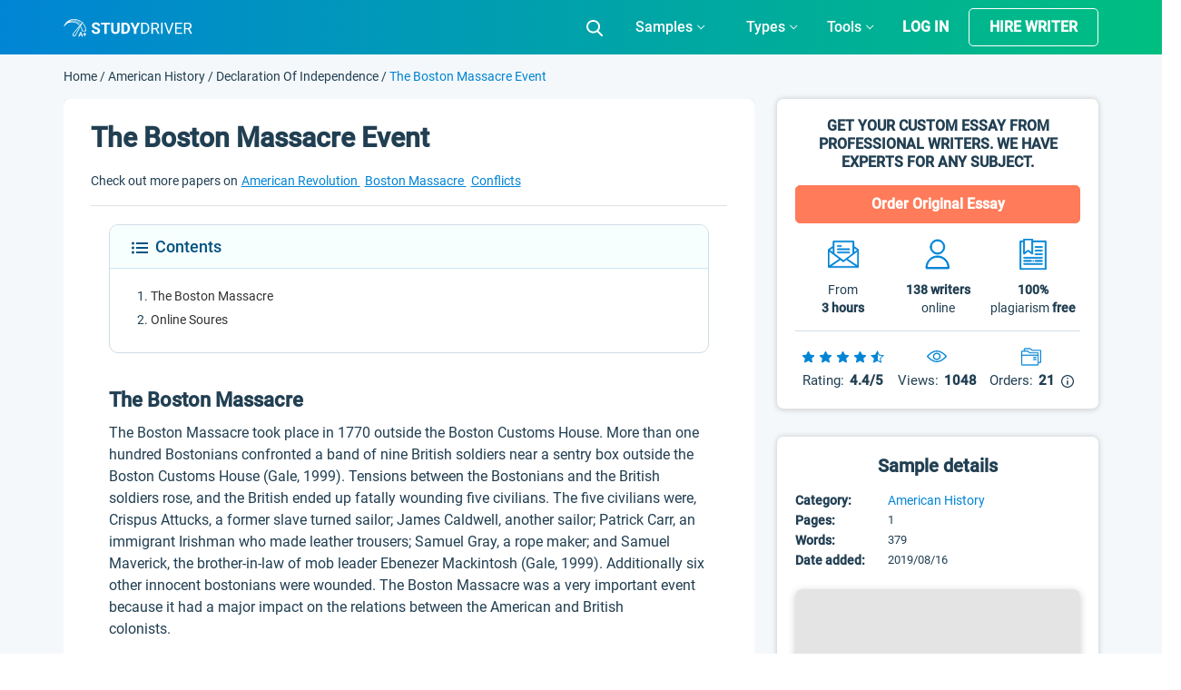

--- FILE ---
content_type: text/css
request_url: https://studydriver.com/wp-content/themes/studydriver/assets/dist-sd/single-page.css
body_size: 21773
content:
@font-face{font-family:Roboto;src:url(/wp-content/themes/studydriver/assets/dist-sd/fonts/Roboto-Light.eot);src:local("Roboto Light"),local("Roboto-Light"),url(/wp-content/themes/studydriver/assets/dist-sd/fonts/Roboto-Light.eot?#iefix) format("embedded-opentype"),url(/wp-content/themes/studydriver/assets/dist-sd/fonts/Roboto-Light.woff2) format("woff2"),url(/wp-content/themes/studydriver/assets/dist-sd/fonts/Roboto-Light.woff) format("woff"),url(/wp-content/themes/studydriver/assets/dist-sd/fonts/Roboto-Light.ttf) format("truetype"),url(/wp-content/themes/studydriver/assets/dist-sd/fonts/Roboto-Light.svg#Roboto-Light) format("svg");font-weight:300;font-style:normal;font-display:optional}@font-face{font-family:Roboto-fallback;size-adjust:92.69%;ascent-override:160%;src:local("Arial")}@font-face{font-family:Roboto;src:url(/wp-content/themes/studydriver/assets/dist-sd/fonts/Roboto-Regular.eot);src:local("Roboto"),local("Roboto-Regular"),url(/wp-content/themes/studydriver/assets/dist-sd/fonts/Roboto-Regular.eot?#iefix) format("embedded-opentype"),url(/wp-content/themes/studydriver/assets/dist-sd/fonts/Roboto-Regular.woff2) format("woff2"),url(/wp-content/themes/studydriver/assets/dist-sd/fonts/Roboto-Regular.woff) format("woff"),url(/wp-content/themes/studydriver/assets/dist-sd/fonts/Roboto-Regular.ttf) format("truetype"),url(/wp-content/themes/studydriver/assets/dist-sd/fonts/Roboto-Regular.svg#Roboto-Regular) format("svg");font-weight:400;font-style:normal;font-display:optional}@font-face{font-family:Roboto;src:url(/wp-content/themes/studydriver/assets/dist-sd/fonts/Roboto-Medium.eot);src:local("Roboto Medium"),local("Roboto-Medium"),url(/wp-content/themes/studydriver/assets/dist-sd/fonts/Roboto-Medium.eot?#iefix) format("embedded-opentype"),url(/wp-content/themes/studydriver/assets/dist-sd/fonts/Roboto-Medium.woff2) format("woff2"),url(/wp-content/themes/studydriver/assets/dist-sd/fonts/Roboto-Medium.woff) format("woff"),url(/wp-content/themes/studydriver/assets/dist-sd/fonts/Roboto-Medium.ttf) format("truetype"),url(/wp-content/themes/studydriver/assets/dist-sd/fonts/Roboto-Medium.svg#Roboto-Medium) format("svg");font-weight:500;font-style:normal;font-display:optional}*,::after,::before{box-sizing:border-box;box-sizing:inherit}html{font-family:sans-serif;line-height:1.15;-webkit-text-size-adjust:100%;-webkit-tap-highlight-color:rgba(0,0,0,0);box-sizing:border-box;-ms-overflow-style:scrollbar}article,aside,figcaption,figure,footer,header,hgroup,main,nav,section{display:block}body{margin:0;font-family:Roboto,-apple-system,BlinkMacSystemFont,"Segoe UI","Helvetica Neue",Arial,"Noto Sans",sans-serif,"Apple Color Emoji","Segoe UI Emoji","Segoe UI Symbol","Noto Color Emoji";font-size:1rem;font-weight:400;line-height:1.5;color:#213f52;text-align:left;background-color:#fff;overflow-x:hidden}[tabindex="-1"]:focus:not(:focus-visible){outline:0!important}hr{box-sizing:content-box;height:0;overflow:visible}h1,h2,h3,h4,h5,h6{margin-top:0;margin-bottom:.5rem}dl,ol,p,ul{margin-top:0;margin-bottom:1rem}abbr[data-original-title],abbr[title]{text-decoration:underline;-webkit-text-decoration:underline dotted;text-decoration:underline dotted;cursor:help;border-bottom:0;-webkit-text-decoration-skip-ink:none;text-decoration-skip-ink:none}address{margin-bottom:1rem;font-style:normal;line-height:inherit}ol ol,ol ul,ul ol,ul ul{margin-bottom:0}dt{font-weight:700}dd{margin-bottom:.5rem;margin-left:0}blockquote,figure{margin:0 0 1rem}b,strong{font-weight:bolder}small{font-size:80%}sub,sup{position:relative;font-size:75%;line-height:0;vertical-align:baseline}sub{bottom:-.25em}sup{top:-.5em}a{text-decoration:none;background-color:transparent;color:#0084d6}a:hover{color:#00558a;text-decoration:underline}a:not([href]):not([class]){color:inherit;text-decoration:none}a:not([href]):not([class]):hover{color:inherit;text-decoration:none}code,kbd,pre,samp{font-family:SFMono-Regular,Menlo,Monaco,Consolas,"Liberation Mono","Courier New",monospace;font-size:1em}pre{margin-top:0;margin-bottom:1rem;overflow:auto;-ms-overflow-style:scrollbar}img{vertical-align:middle;border-style:none}svg{overflow:hidden;vertical-align:middle}table{border-collapse:collapse}caption{padding-top:.75rem;padding-bottom:.75rem;color:#6c757d;text-align:left;caption-side:bottom}th{text-align:inherit;text-align:-webkit-match-parent}label{display:inline-block;margin-bottom:.5rem}button{border-radius:0}button:focus:not(:focus-visible){outline:0}button,input,optgroup,select,textarea{margin:0;font-family:inherit;font-size:inherit;line-height:inherit}button,input{overflow:visible}button,select{text-transform:none}[role=button]{cursor:pointer}select{word-wrap:normal;display:inline-block}[type=button],[type=reset],[type=submit],button{-webkit-appearance:button}[type=button]:not(:disabled),[type=reset]:not(:disabled),[type=submit]:not(:disabled),button:not(:disabled){cursor:pointer}[type=button]::-moz-focus-inner,[type=reset]::-moz-focus-inner,[type=submit]::-moz-focus-inner,button::-moz-focus-inner{padding:0;border-style:none}input[type=checkbox],input[type=radio]{box-sizing:border-box;padding:0}textarea{overflow:auto;resize:vertical}fieldset{min-width:0;padding:0;margin:0;border:0}legend{display:block;width:100%;max-width:100%;padding:0;margin-bottom:.5rem;font-size:1.5rem;line-height:inherit;color:inherit;white-space:normal}progress{vertical-align:baseline}[type=number]::-webkit-inner-spin-button,[type=number]::-webkit-outer-spin-button{height:auto}[type=search]{outline-offset:-2px;-webkit-appearance:none}[type=search]::-webkit-search-decoration{-webkit-appearance:none}::-webkit-file-upload-button{font:inherit;-webkit-appearance:button}output{display:inline-block}summary{display:list-item;cursor:pointer}template{display:none}[hidden]{display:none!important}.container,.container-fluid,.container-lg,.container-md,.container-sm,.container-xl,.se-footer-tags-menu ul{width:100%;padding-right:15px;padding-left:15px;margin-right:auto;margin-left:auto}.row{display:flex;flex-wrap:wrap;margin-right:-15px;margin-left:-15px}.col,.col-1,.col-10,.col-11,.col-12,.col-2,.col-3,.col-4,.col-5,.col-6,.col-7,.col-8,.col-9,.col-auto,.col-lg,.col-lg-1,.col-lg-10,.col-lg-11,.col-lg-12,.col-lg-2,.col-lg-3,.col-lg-4,.col-lg-5,.col-lg-6,.col-lg-7,.col-lg-8,.col-lg-9,.col-lg-auto,.col-md,.col-md-1,.col-md-10,.col-md-11,.col-md-12,.col-md-2,.col-md-3,.col-md-4,.col-md-5,.col-md-6,.col-md-7,.col-md-8,.col-md-9,.col-md-auto,.col-sm,.col-sm-1,.col-sm-10,.col-sm-11,.col-sm-12,.col-sm-2,.col-sm-3,.col-sm-4,.col-sm-5,.col-sm-6,.col-sm-7,.col-sm-8,.col-sm-9,.col-sm-auto,.col-xl,.col-xl-1,.col-xl-10,.col-xl-11,.col-xl-12,.col-xl-2,.col-xl-3,.col-xl-4,.col-xl-5,.col-xl-6,.col-xl-7,.col-xl-8,.col-xl-9,.col-xl-auto{position:relative;width:100%;padding-right:15px;padding-left:15px}.col-1{flex:0 0 8.333333%;max-width:8.333333%}.col-2{flex:0 0 16.666667%;max-width:16.666667%}.col-3{flex:0 0 25%;max-width:25%}.col-4{flex:0 0 33.333333%;max-width:33.333333%}.col-5{flex:0 0 41.666667%;max-width:41.666667%}.col-6{flex:0 0 50%;max-width:50%}.col-7{flex:0 0 58.333333%;max-width:58.333333%}.col-8{flex:0 0 66.666667%;max-width:66.666667%}.col-9{flex:0 0 75%;max-width:75%}.col-10{flex:0 0 83.333333%;max-width:83.333333%}.col-11{flex:0 0 91.666667%;max-width:91.666667%}.col-12{flex:0 0 100%;max-width:100%}.order-first{order:-1}.order-last{order:13}.order-0{order:0}.order-1{order:1}.order-2{order:2}.order-3{order:3}.order-4{order:4}.order-5{order:5}.offset-1{margin-left:8.333333%}.offset-2{margin-left:16.666667%}.d-none{display:none!important}.d-block{display:block!important}.d-flex{display:flex!important}.mr-1,.mx-1{margin-right:.25rem!important}.mr-3,.mx-3{margin-right:1rem!important}.mb-2,.my-2{margin-bottom:.5rem!important}.mb-5,.my-5{margin-bottom:3rem!important}.flex-row{flex-direction:row!important}.flex-column{flex-direction:column!important}.flex-row-reverse{flex-direction:row-reverse!important}.flex-wrap{flex-wrap:wrap!important}.justify-content-center{justify-content:center!important}.justify-content-between{justify-content:space-between!important}.justify-content-around{justify-content:space-around!important}.align-items-center{align-items:center!important}.align-content-between{align-content:space-between!important}.w-100{width:100%}@-webkit-keyframes hader-slidein{0%{opacity:0;transform:translateY(-20px)}100%{opacity:1;transform:translateY(0)}}@keyframes hader-slidein{0%{opacity:0;transform:translateY(-20px)}100%{opacity:1;transform:translateY(0)}}.header{position:relative;z-index:90;left:0;right:0;color:#fff;transition:.3s ease-out}.header.is-header-fixed{position:fixed;z-index:1000;background-image:linear-gradient(250deg,#00cf8a,#0084d6);-webkit-animation:.6s hader-slidein;animation:.6s hader-slidein}.header_inner{position:relative;display:flex;flex-direction:row;justify-content:stretch;align-items:center;height:60px;overflow:visible;opacity:1}.header_part{flex-grow:1}.header_part img{height:20px}.header_part:first-child,.header_part:last-child{flex-grow:initial}.header_part .header_btn-search{z-index:0}.header_part .v-tablet{display:none}.header_part .v-desktop{display:inline-block}.header_logo{position:relative;z-index:5}.header_btn-search{position:relative;z-index:5;display:none}.header .a,.header a{font-weight:500;font-size:rem-calc(16);font-style:normal;font-stretch:normal;line-height:1.4;letter-spacing:normal;cursor:pointer;color:#fff}.header-login-btn{font-weight:700;font-size:rem-calc(16);line-height:1.4;cursor:pointer;color:#fff;text-transform:uppercase;margin-right:12.5px;padding:0 10px 0 8px}.header .header-mobile-banner{display:none;padding-top:10px}.header .header-mobile-banner_close{margin-right:10px}.header .header-mobile-banner_caption{display:flex;justify-content:center;align-items:center}.header .header-mobile-banner_description{margin-bottom:0}.hideBanner .header .header-mobile-banner,.main-nav .sub-menu{display:none}.main-nav.is-responsive{margin-left:30px}.main-nav .menu{display:flex;padding:0;margin:0;list-style:none;justify-content:flex-end}.main-nav .menu-item{margin:0 12.5px;padding:0 10px}.main-nav .menu-item:last-child a{text-transform:capitalize;font-weight:700}.main-nav .menu-item-has-children::after{content:"";float:right;display:block;height:6px;width:9px;margin-top:.5rem;margin-left:5px;background-image:url(/wp-content/themes/studydriver/assets/img/combined-shape.svg);background-size:contain;background-position:center;background-repeat:no-repeat}.main-nav .menu-item-has-children.is-open::after{transform:rotate(180deg)}.main-nav .menu-cols-group{list-style:none;display:flex;padding:0 30px;justify-content:stretch;flex-wrap:wrap}.main-nav .menu-cols-group.is-open{display:block}.main-nav .menu-cols-group>.menu-item{flex-basis:21%;padding:0 0 15px;border-right:1px solid #cfdde6}.main-nav .menu-cols-group>.menu-item:nth-child(4n){border:none}.main-nav .menu-cols-group>.menu-item:nth-last-child(1),.main-nav .menu-cols-group>.menu-item:nth-last-child(2){padding-bottom:0}.main-nav .menu-cols-group>.menu-item.is-trailing-item{flex-basis:100%;margin-top:30px;margin-bottom:0;text-align:center}.main-nav .menu-cols-group>.menu-item.is-trailing-item a{font-weight:500;font-size:14px;line-height:20px;color:#ff7b59;border:1px solid #ff7b59;border-radius:5px;text-transform:capitalize;padding:10px 0;display:block}.main-nav .menu-cols-group>.menu-item.is-trailing-item a:hover{background-color:#ff7b59;color:#fff;text-decoration:unset}.main-nav .menu-group-title{margin-bottom:20px;font-size:rem-calc(18);font-weight:500;line-height:1.45;text-align:center;color:#213f52;display:none}.main-nav .menu-group-link-more{display:block;margin-top:30px;text-align:center;text-decoration:underline;color:#0084d6}.main-nav .menu-drop-plate{position:absolute;z-index:10;right:0;top:calc(100% + 5px);max-width:100%;display:none;list-style:none;justify-content:stretch;flex-wrap:wrap;width:100%;padding:30px 0 15px;margin:-10px 0 0;border-radius:7px;box-shadow:0 2px 6px 0 rgba(0,11,10,.15);background-color:#fff;font-size:rem-calc(14)}.main-nav .menu-drop-plate.is-open{display:flex}.main-nav .menu-drop-plate>.menu-item{flex-basis:62.35294%;flex-grow:1;padding:0;margin:0}.main-nav .menu-drop-plate>.menu-item+.menu-item{flex-basis:37.64706%;border-left:1px solid rgba(0,11,10,.15)}.main-nav .menu-drop-plate .a:not([class]),.main-nav .menu-drop-plate a:not([class]){font-weight:400;color:#213f52}#menu-item-46684 .menu-cols-group>.menu-item{flex:1 0 auto;padding:0}.hamburger{padding:0;display:none;cursor:default;transition-property:opacity,filter;transition-duration:.2s;transition-timing-function:ease-in-out;font:inherit;color:inherit;text-transform:none;background-color:transparent;border:0;margin:0 0 0 23px;overflow:visible}.hamburger:hover{opacity:1}.hamburger-box{width:30px;height:18px;display:inline-block;vertical-align:middle;position:relative}.hamburger-inner{display:block;top:50%;margin-top:-1px}.hamburger-inner,.hamburger-inner::after,.hamburger-inner::before{width:30px;height:2px;background-color:#fff;border-radius:4px;position:absolute;transition-property:transform;transition-duration:.15s;transition-timing-function:ease}.hamburger-inner::after,.hamburger-inner::before{content:"";display:block}.hamburger-inner::before{top:-8px}.hamburger-inner::after{bottom:-8px}.hamburger-collapsed .hamburger-inner{top:auto;bottom:0;transition-duration:.13s;transition-delay:.13s;transition-timing-function:cubic-bezier(.55,.055,.675,.19)}.hamburger-collapsed .hamburger-inner::after{top:-16px;transition:top .2s cubic-bezier(.33333,.66667,.66667,1) .2s,opacity .1s linear}.hamburger-collapsed .hamburger-inner::before{transition:top .12s cubic-bezier(.33333,.66667,.66667,1) .2s,transform .13s cubic-bezier(.55,.055,.675,.19)}.hamburger.is-active .hamburger-inner{transform:translate3d(0,-8px,0) rotate(-45deg);transition-delay:.22s;transition-timing-function:cubic-bezier(.215,.61,.355,1)}.hamburger.is-active .hamburger-inner::after{top:0;opacity:0;transition:top .2s cubic-bezier(.33333,0,.66667,.33333),opacity .1s linear .22s}.hamburger.is-active .hamburger-inner::before{top:0;transform:rotate(-90deg);transition:top .1s cubic-bezier(.33333,0,.66667,.33333) .16s,transform .13s cubic-bezier(.215,.61,.355,1) .25s}.max-width-1030,div div.max-width-1030,div.max-width-1030{max-width:1030px}div.header_inner{overflow:visible;opacity:1}body.single .card-single-paper h2{font-size:26px}body.single .card-single-paper h3{font-size:22px}main{overflow-x:hidden}.link{text-decoration:underline}.link-icon{padding-right:5px}button.link{display:inline;border:0;padding:0;outline:0;background:0 0;color:#0084d6}.page:not(body){padding:15px 0 30px}.page-title{margin:0 0 15px;font-size:1.875rem;font-family:Roboto,Roboto-fallback,sans-serif}.bg-edusson-style{background:linear-gradient(270deg,#00bf80 0,#0085d5 100%);min-height:60px}.bg-gray{background:#f5f8fa}.max-width-360{max-width:360px}.max-width-1030{max-width:1030px}.screen-reader-text{border:0;clip:rect(1px,1px,1px,1px);-webkit-clip-path:inset(50%);clip-path:inset(50%);height:1px;margin:-1px;overflow:hidden;padding:0;position:absolute;width:1px;word-wrap:normal!important}.is-blocked-ui{position:relative}.is-blocked-ui::after{content:'';position:absolute;z-index:5;top:0;left:0;height:100%;width:100%;background-color:rgba(255,255,255,.5)}.text-center{text-align:center}.btn{display:inline-block;color:#213f52;text-align:center;vertical-align:middle;-webkit-user-select:none;-moz-user-select:none;-ms-user-select:none;user-select:none;background-color:transparent;border:1px solid transparent;padding:.375rem .75rem;font-size:1rem;line-height:1.5;border-radius:.25rem}.btn:hover{color:#213f52;text-decoration:none}.btn.focus,.btn:focus{outline:0;box-shadow:0 0 0 .2rem rgba(0,123,255,.25)}.btn.disabled,.btn:disabled{opacity:.65}.btn:not(:disabled):not(.disabled){cursor:pointer}a.btn.disabled,fieldset:disabled a.btn{pointer-events:none}.btn-primary{color:#fff;background-color:#007bff;border-color:#007bff}.btn-primary:hover{color:#fff;background-color:#0069d9;border-color:#0062cc}.btn-primary.focus,.btn-primary:focus{color:#fff;background-color:#0069d9;border-color:#0062cc;box-shadow:0 0 0 0 rgba(38,143,255,.5)}.btn-primary.disabled,.btn-primary:disabled{color:#fff;background-color:#007bff;border-color:#007bff}.btn-primary:not(:disabled):not(.disabled).active,.btn-primary:not(:disabled):not(.disabled):active,.show>.btn-primary.dropdown-toggle{color:#fff;background-color:#0062cc;border-color:#005cbf}.btn-primary:not(:disabled):not(.disabled).active:focus,.btn-primary:not(:disabled):not(.disabled):active:focus,.show>.btn-primary.dropdown-toggle:focus{box-shadow:0 0 0 0 rgba(38,143,255,.5)}.btn-secondary{color:#fff;background-color:#6c757d;border-color:#6c757d}.btn-secondary:hover{color:#fff;background-color:#5a6268;border-color:#545b62}.btn-secondary.focus,.btn-secondary:focus{color:#fff;background-color:#5a6268;border-color:#545b62;box-shadow:0 0 0 0 rgba(130,138,145,.5)}.btn-secondary.disabled,.btn-secondary:disabled{color:#fff;background-color:#6c757d;border-color:#6c757d}.btn-secondary:not(:disabled):not(.disabled).active,.btn-secondary:not(:disabled):not(.disabled):active,.show>.btn-secondary.dropdown-toggle{color:#fff;background-color:#545b62;border-color:#4e555b}.btn-secondary:not(:disabled):not(.disabled).active:focus,.btn-secondary:not(:disabled):not(.disabled):active:focus,.show>.btn-secondary.dropdown-toggle:focus{box-shadow:0 0 0 0 rgba(130,138,145,.5)}.btn-success{color:#fff;background-color:#28a745;border-color:#28a745}.btn-success:hover{color:#fff;background-color:#218838;border-color:#1e7e34}.btn-success.focus,.btn-success:focus{color:#fff;background-color:#218838;border-color:#1e7e34;box-shadow:0 0 0 0 rgba(72,180,97,.5)}.btn-success.disabled,.btn-success:disabled{color:#fff;background-color:#28a745;border-color:#28a745}.btn-success:not(:disabled):not(.disabled).active,.btn-success:not(:disabled):not(.disabled):active,.show>.btn-success.dropdown-toggle{color:#fff;background-color:#1e7e34;border-color:#1c7430}.btn-success:not(:disabled):not(.disabled).active:focus,.btn-success:not(:disabled):not(.disabled):active:focus,.show>.btn-success.dropdown-toggle:focus{box-shadow:0 0 0 0 rgba(72,180,97,.5)}.btn-info{color:#fff;background-color:#17a2b8;border-color:#17a2b8}.btn-info:hover{color:#fff;background-color:#138496;border-color:#117a8b}.btn-info.focus,.btn-info:focus{color:#fff;background-color:#138496;border-color:#117a8b;box-shadow:0 0 0 0 rgba(58,176,195,.5)}.btn-info.disabled,.btn-info:disabled{color:#fff;background-color:#17a2b8;border-color:#17a2b8}.btn-info:not(:disabled):not(.disabled).active,.btn-info:not(:disabled):not(.disabled):active,.show>.btn-info.dropdown-toggle{color:#fff;background-color:#117a8b;border-color:#10707f}.btn-info:not(:disabled):not(.disabled).active:focus,.btn-info:not(:disabled):not(.disabled):active:focus,.show>.btn-info.dropdown-toggle:focus{box-shadow:0 0 0 0 rgba(58,176,195,.5)}.btn-warning{color:#212529;background-color:#ffc107;border-color:#ffc107}.btn-warning:hover{color:#212529;background-color:#e0a800;border-color:#d39e00}.btn-warning.focus,.btn-warning:focus{color:#212529;background-color:#e0a800;border-color:#d39e00;box-shadow:0 0 0 0 rgba(222,170,12,.5)}.btn-warning.disabled,.btn-warning:disabled{color:#212529;background-color:#ffc107;border-color:#ffc107}.btn-warning:not(:disabled):not(.disabled).active,.btn-warning:not(:disabled):not(.disabled):active,.show>.btn-warning.dropdown-toggle{color:#212529;background-color:#d39e00;border-color:#c69500}.btn-warning:not(:disabled):not(.disabled).active:focus,.btn-warning:not(:disabled):not(.disabled):active:focus,.show>.btn-warning.dropdown-toggle:focus{box-shadow:0 0 0 0 rgba(222,170,12,.5)}.btn-danger{color:#fff;background-color:#dc3545;border-color:#dc3545}.btn-danger:hover{color:#fff;background-color:#c82333;border-color:#bd2130}.btn-danger.focus,.btn-danger:focus{color:#fff;background-color:#c82333;border-color:#bd2130;box-shadow:0 0 0 0 rgba(225,83,97,.5)}.btn-danger.disabled,.btn-danger:disabled{color:#fff;background-color:#dc3545;border-color:#dc3545}.btn-danger:not(:disabled):not(.disabled).active,.btn-danger:not(:disabled):not(.disabled):active,.show>.btn-danger.dropdown-toggle{color:#fff;background-color:#bd2130;border-color:#b21f2d}.btn-danger:not(:disabled):not(.disabled).active:focus,.btn-danger:not(:disabled):not(.disabled):active:focus,.show>.btn-danger.dropdown-toggle:focus{box-shadow:0 0 0 0 rgba(225,83,97,.5)}.btn-light{color:#212529;background-color:#f8f9fa;border-color:#f8f9fa}.btn-light:hover{color:#212529;background-color:#e2e6ea;border-color:#dae0e5}.btn-light.focus,.btn-light:focus{color:#212529;background-color:#e2e6ea;border-color:#dae0e5;box-shadow:0 0 0 0 rgba(216,217,219,.5)}.btn-light.disabled,.btn-light:disabled{color:#212529;background-color:#f8f9fa;border-color:#f8f9fa}.btn-light:not(:disabled):not(.disabled).active,.btn-light:not(:disabled):not(.disabled):active,.show>.btn-light.dropdown-toggle{color:#212529;background-color:#dae0e5;border-color:#d3d9df}.btn-light:not(:disabled):not(.disabled).active:focus,.btn-light:not(:disabled):not(.disabled):active:focus,.show>.btn-light.dropdown-toggle:focus{box-shadow:0 0 0 0 rgba(216,217,219,.5)}.btn-dark{color:#fff;background-color:#343a40;border-color:#343a40}.btn-dark:hover{color:#fff;background-color:#23272b;border-color:#1d2124}.btn-dark.focus,.btn-dark:focus{color:#fff;background-color:#23272b;border-color:#1d2124;box-shadow:0 0 0 0 rgba(82,88,93,.5)}.btn-dark.disabled,.btn-dark:disabled{color:#fff;background-color:#343a40;border-color:#343a40}.btn-dark:not(:disabled):not(.disabled).active,.btn-dark:not(:disabled):not(.disabled):active,.show>.btn-dark.dropdown-toggle{color:#fff;background-color:#1d2124;border-color:#171a1d}.btn-dark:not(:disabled):not(.disabled).active:focus,.btn-dark:not(:disabled):not(.disabled):active:focus,.show>.btn-dark.dropdown-toggle:focus{box-shadow:0 0 0 0 rgba(82,88,93,.5)}.btn-outline-primary{color:#007bff;border-color:#007bff}.btn-outline-primary:hover{color:#fff;background-color:#007bff;border-color:#007bff}.btn-outline-primary.focus,.btn-outline-primary:focus{box-shadow:0 0 0 0 rgba(0,123,255,.5)}.btn-outline-primary.disabled,.btn-outline-primary:disabled{color:#007bff;background-color:transparent}.btn-outline-primary:not(:disabled):not(.disabled).active,.btn-outline-primary:not(:disabled):not(.disabled):active,.show>.btn-outline-primary.dropdown-toggle{color:#fff;background-color:#007bff;border-color:#007bff}.btn-outline-primary:not(:disabled):not(.disabled).active:focus,.btn-outline-primary:not(:disabled):not(.disabled):active:focus,.show>.btn-outline-primary.dropdown-toggle:focus{box-shadow:0 0 0 0 rgba(0,123,255,.5)}.btn-outline-secondary{color:#6c757d;border-color:#6c757d}.btn-outline-secondary:hover{color:#fff;background-color:#6c757d;border-color:#6c757d}.btn-outline-secondary.focus,.btn-outline-secondary:focus{box-shadow:0 0 0 0 rgba(108,117,125,.5)}.btn-outline-secondary.disabled,.btn-outline-secondary:disabled{color:#6c757d;background-color:transparent}.btn-outline-secondary:not(:disabled):not(.disabled).active,.btn-outline-secondary:not(:disabled):not(.disabled):active,.show>.btn-outline-secondary.dropdown-toggle{color:#fff;background-color:#6c757d;border-color:#6c757d}.btn-outline-secondary:not(:disabled):not(.disabled).active:focus,.btn-outline-secondary:not(:disabled):not(.disabled):active:focus,.show>.btn-outline-secondary.dropdown-toggle:focus{box-shadow:0 0 0 0 rgba(108,117,125,.5)}.btn-outline-success{color:#28a745;border-color:#28a745}.btn-outline-success:hover{color:#fff;background-color:#28a745;border-color:#28a745}.btn-outline-success.focus,.btn-outline-success:focus{box-shadow:0 0 0 0 rgba(40,167,69,.5)}.btn-outline-success.disabled,.btn-outline-success:disabled{color:#28a745;background-color:transparent}.btn-outline-success:not(:disabled):not(.disabled).active,.btn-outline-success:not(:disabled):not(.disabled):active,.show>.btn-outline-success.dropdown-toggle{color:#fff;background-color:#28a745;border-color:#28a745}.btn-outline-success:not(:disabled):not(.disabled).active:focus,.btn-outline-success:not(:disabled):not(.disabled):active:focus,.show>.btn-outline-success.dropdown-toggle:focus{box-shadow:0 0 0 0 rgba(40,167,69,.5)}.btn-outline-info{color:#17a2b8;border-color:#17a2b8}.btn-outline-info:hover{color:#fff;background-color:#17a2b8;border-color:#17a2b8}.btn-outline-info.focus,.btn-outline-info:focus{box-shadow:0 0 0 0 rgba(23,162,184,.5)}.btn-outline-info.disabled,.btn-outline-info:disabled{color:#17a2b8;background-color:transparent}.btn-outline-info:not(:disabled):not(.disabled).active,.btn-outline-info:not(:disabled):not(.disabled):active,.show>.btn-outline-info.dropdown-toggle{color:#fff;background-color:#17a2b8;border-color:#17a2b8}.btn-outline-info:not(:disabled):not(.disabled).active:focus,.btn-outline-info:not(:disabled):not(.disabled):active:focus,.show>.btn-outline-info.dropdown-toggle:focus{box-shadow:0 0 0 0 rgba(23,162,184,.5)}.btn-outline-warning{color:#ffc107;border-color:#ffc107}.btn-outline-warning:hover{color:#212529;background-color:#ffc107;border-color:#ffc107}.btn-outline-warning.focus,.btn-outline-warning:focus{box-shadow:0 0 0 0 rgba(255,193,7,.5)}.btn-outline-warning.disabled,.btn-outline-warning:disabled{color:#ffc107;background-color:transparent}.btn-outline-warning:not(:disabled):not(.disabled).active,.btn-outline-warning:not(:disabled):not(.disabled):active,.show>.btn-outline-warning.dropdown-toggle{color:#212529;background-color:#ffc107;border-color:#ffc107}.btn-outline-warning:not(:disabled):not(.disabled).active:focus,.btn-outline-warning:not(:disabled):not(.disabled):active:focus,.show>.btn-outline-warning.dropdown-toggle:focus{box-shadow:0 0 0 0 rgba(255,193,7,.5)}.btn-outline-danger{color:#dc3545;border-color:#dc3545}.btn-outline-danger:hover{color:#fff;background-color:#dc3545;border-color:#dc3545}.btn-outline-danger.focus,.btn-outline-danger:focus{box-shadow:0 0 0 0 rgba(220,53,69,.5)}.btn-outline-danger.disabled,.btn-outline-danger:disabled{color:#dc3545;background-color:transparent}.btn-outline-danger:not(:disabled):not(.disabled).active,.btn-outline-danger:not(:disabled):not(.disabled):active,.show>.btn-outline-danger.dropdown-toggle{color:#fff;background-color:#dc3545;border-color:#dc3545}.btn-outline-danger:not(:disabled):not(.disabled).active:focus,.btn-outline-danger:not(:disabled):not(.disabled):active:focus,.show>.btn-outline-danger.dropdown-toggle:focus{box-shadow:0 0 0 0 rgba(220,53,69,.5)}.btn-outline-light{color:#f8f9fa;border-color:#f8f9fa}.btn-outline-light:hover{color:#212529;background-color:#f8f9fa;border-color:#f8f9fa}.btn-outline-light.focus,.btn-outline-light:focus{box-shadow:0 0 0 0 rgba(248,249,250,.5)}.btn-outline-light.disabled,.btn-outline-light:disabled{color:#f8f9fa;background-color:transparent}.btn-outline-light:not(:disabled):not(.disabled).active,.btn-outline-light:not(:disabled):not(.disabled):active,.show>.btn-outline-light.dropdown-toggle{color:#212529;background-color:#f8f9fa;border-color:#f8f9fa}.btn-outline-light:not(:disabled):not(.disabled).active:focus,.btn-outline-light:not(:disabled):not(.disabled):active:focus,.show>.btn-outline-light.dropdown-toggle:focus{box-shadow:0 0 0 0 rgba(248,249,250,.5)}.btn-outline-dark{color:#343a40;border-color:#343a40}.btn-outline-dark:hover{color:#fff;background-color:#343a40;border-color:#343a40}.btn-outline-dark.focus,.btn-outline-dark:focus{box-shadow:0 0 0 0 rgba(52,58,64,.5)}.btn-outline-dark.disabled,.btn-outline-dark:disabled{color:#343a40;background-color:transparent}.btn-outline-dark:not(:disabled):not(.disabled).active,.btn-outline-dark:not(:disabled):not(.disabled):active,.show>.btn-outline-dark.dropdown-toggle{color:#fff;background-color:#343a40;border-color:#343a40}.btn-outline-dark:not(:disabled):not(.disabled).active:focus,.btn-outline-dark:not(:disabled):not(.disabled):active:focus,.show>.btn-outline-dark.dropdown-toggle:focus{box-shadow:0 0 0 0 rgba(52,58,64,.5)}.btn-link{font-weight:400;color:#0084d6;text-decoration:none}.btn-link:hover{color:#00558a;text-decoration:underline}.btn-link.focus,.btn-link:focus{text-decoration:underline}.btn-link.disabled,.btn-link:disabled{color:#6c757d;pointer-events:none}.btn-lg{padding:.5rem 1rem;font-size:1.25rem;line-height:1.5;border-radius:.3rem}.btn-sm{padding:.25rem .5rem;font-size:.875rem;line-height:1.5;border-radius:.2rem}.btn-block{display:block;width:100%}.btn-block+.btn-block{margin-top:.5rem}input[type=button].btn-block,input[type=reset].btn-block,input[type=submit].btn-block{width:100%}.btn{text-decoration:none;transition:.4s;font-weight:700}.btn-head-cta{position:relative;z-index:5;text-transform:uppercase;color:#fff;border-color:#fff;padding:10px 22px;font-size:1rem;line-height:1.3;border-radius:5px}.btn-head-cta:hover,.header.is-header-fixed .btn-head-cta{color:#fff;background-color:#ff7b59;border-color:#ff7b59}.btn-head-cta.focus,.btn-head-cta:focus{box-shadow:0 0 0 0 rgba(255,255,255,.5)}.btn-head-cta.disabled,.btn-head-cta:disabled{color:#fff;background-color:transparent}.btn-head-cta:not(:disabled):not(.disabled).active,.btn-head-cta:not(:disabled):not(.disabled):active,.show>.btn-head-cta.dropdown-toggle{color:#212529;background-color:#ff7b59;border-color:#ff7b59}.btn-head-cta:not(:disabled):not(.disabled).active:focus,.btn-head-cta:not(:disabled):not(.disabled):active:focus,.show>.btn-head-cta.dropdown-toggle:focus{box-shadow:0 0 0 0 rgba(255,255,255,.5)}.btn-main-style{background-color:#ff7b59;border-color:#fff;padding:12px 22px;font-size:1rem;line-height:1.1;border-radius:5px;font-weight:700;color:#fff}.btn-main-style:hover{color:#fff;background-color:#ff5d33;border-color:#e6e6e6}.btn-main-style.focus,.btn-main-style:focus{color:#fff;background-color:#ff5d33;border-color:#e6e6e6;box-shadow:0 0 0 0 rgba(222,222,223,.5)}.btn-main-style.disabled,.btn-main-style:disabled{color:#212529;background-color:#ff7b59;border-color:#fff}.btn-main-style:not(:disabled):not(.disabled).active,.btn-main-style:not(:disabled):not(.disabled):active,.show>.btn-main-style.dropdown-toggle{color:#fff;background-color:#ff5226;border-color:#dfdfdf}.btn-main-style:not(:disabled):not(.disabled).active:focus,.btn-main-style:not(:disabled):not(.disabled):active:focus,.show>.btn-main-style.dropdown-toggle:focus{box-shadow:0 0 0 0 rgba(222,222,223,.5)}.btn-main-outlined{color:#ff7b59;border-color:#ff7b59;padding:12px 20px;font-size:1rem;line-height:1.1;border-radius:5px;font-weight:700}.btn-main-outlined.is-hovered,.btn-main-outlined:hover{color:#fff;background-color:#ff7b59;border-color:#ff7b59}.btn-main-outlined.focus,.btn-main-outlined:focus{box-shadow:0 0 0 0 rgba(255,123,89,.5)}.btn-main-outlined.disabled,.btn-main-outlined:disabled{color:#ff7b59;background-color:transparent}.btn-main-outlined:not(:disabled):not(.disabled).active,.btn-main-outlined:not(:disabled):not(.disabled):active,.show>.btn-main-outlined.dropdown-toggle{background-color:#ff7b59;border-color:#ff7b59;color:#fff}.btn-main-outlined:not(:disabled):not(.disabled).active:focus,.btn-main-outlined:not(:disabled):not(.disabled):active:focus,.show>.btn-main-outlined.dropdown-toggle:focus{box-shadow:0 0 0 0 rgba(255,123,89,.5)}.btn-main-outlined.paper_btn:hover,.paper_btn.btn-main-outlined.is-hovered{color:#fff}.btn-paper{background-color:#ff7b59;border-color:#ff7b59;padding:11px 22px;font-size:1rem;line-height:1.13;border-radius:5px;color:#fff}.btn-paper:hover{color:#fff;background-color:#ff5d33;border-color:#ff5226}.btn-paper.focus,.btn-paper:focus{color:#fff;background-color:#ff5d33;border-color:#ff5226;box-shadow:0 0 0 0 rgba(222,110,82,.5)}.btn-paper.disabled,.btn-paper:disabled{color:#212529;background-color:#ff7b59;border-color:#ff7b59}.btn-paper:not(:disabled):not(.disabled).active,.btn-paper:not(:disabled):not(.disabled):active,.show>.btn-paper.dropdown-toggle{color:#fff;background-color:#ff5226;border-color:#ff4819}.btn-paper:not(:disabled):not(.disabled).active:focus,.btn-paper:not(:disabled):not(.disabled):active:focus,.show>.btn-paper.dropdown-toggle:focus{box-shadow:0 0 0 0 rgba(222,110,82,.5)}.btn-head-login{position:relative;z-index:5}.btn-head-login:hover{color:#fff!important}.card{position:relative;display:flex;flex-direction:column;min-width:0;word-wrap:break-word;background-color:#fff;background-clip:border-box;border:1px solid rgba(0,0,0,.125);border-radius:.25rem}.card>hr{margin-right:0;margin-left:0}.card>.list-group{border-top:inherit;border-bottom:inherit}.card>.list-group:first-child{border-top-width:0;border-top-left-radius:calc(.25rem - 1px);border-top-right-radius:calc(.25rem - 1px)}.card>.list-group:last-child{border-bottom-width:0;border-bottom-right-radius:calc(.25rem - 1px);border-bottom-left-radius:calc(.25rem - 1px)}.card>.card-header+.list-group,.card>.list-group+.card-footer{border-top:0}.card-body{flex:1 1 auto;min-height:1px;padding:1.25rem}.card-title{margin-bottom:.75rem}.card-subtitle{margin-top:-.375rem;margin-bottom:0}.card-text:last-child{margin-bottom:0}.card-link:hover{text-decoration:none}.card-link+.card-link{margin-left:1.25rem}.card-header{padding:.75rem 1.25rem;margin-bottom:0;background-color:rgba(0,0,0,.03);border-bottom:1px solid rgba(0,0,0,.125)}.card-header:first-child{border-radius:calc(.25rem - 1px) calc(.25rem - 1px) 0 0}.card-footer{padding:.75rem 1.25rem;background-color:rgba(0,0,0,.03);border-top:1px solid rgba(0,0,0,.125)}.card-footer:last-child{border-radius:0 0 calc(.25rem - 1px) calc(.25rem - 1px)}.card-header-tabs{margin-right:-.625rem;margin-bottom:-.75rem;margin-left:-.625rem;border-bottom:0}.card-header-pills{margin-right:-.625rem;margin-left:-.625rem}.card-img-overlay{position:absolute;top:0;right:0;bottom:0;left:0;padding:1.25rem;border-radius:calc(.25rem - 1px)}.card-img,.card-img-bottom,.card-img-top{flex-shrink:0;width:100%}.card-img,.card-img-top{border-top-left-radius:calc(.25rem - 1px);border-top-right-radius:calc(.25rem - 1px)}.card-img,.card-img-bottom{border-bottom-right-radius:calc(.25rem - 1px);border-bottom-left-radius:calc(.25rem - 1px)}.card-deck .card,.card-group>.card{margin-bottom:15px}.card-columns .card{margin-bottom:.75rem}.accordion{overflow-anchor:none}.accordion>.card{overflow:hidden}.accordion>.card:not(:last-of-type){border-bottom:0;border-bottom-right-radius:0;border-bottom-left-radius:0}.accordion>.card:not(:first-of-type){border-top-left-radius:0;border-top-right-radius:0}.accordion>.card>.card-header{border-radius:0;margin-bottom:-1px}.preload_card img{max-width:100%;width:100%;height:auto}.card{box-shadow:0 2px 6px 0 rgba(0,11,10,.15);border-radius:.4375rem;border:none}.card-cat-blocks_filter{display:flex;align-items:center;justify-content:space-between;border-bottom:1px solid rgba(178,178,178,.25)}.card-cat-blocks_order{padding-left:20px;font-size:1rem;font-weight:300;line-height:1.35;color:#222}.card-cat-blocks_order:first-child{padding:0}.card-cat-blocks_order::before{content:'';display:inline-block;vertical-align:middle;height:20px;width:8px;margin-top:-5px;margin-right:5px;background:url(/wp-content/themes/studydriver/assets/src/img/card-cat-arrow.svg) center no-repeat}.card-cat-blocks_order.is-asc::before{transform:rotate(180deg)}.card-cat-blocks_order:hover{color:#222}.card-service-help .a,.card-service-help a{font-size:.875rem}.card-service-help .link{cursor:pointer;font-weight:500;font-size:14px;line-height:20px;color:#ff7b59;padding:10px 20px;border:1px solid #ff7b59;border-radius:5px;text-decoration:none;display:inline-block;margin-top:auto;transition:.3s ease-in-out}.card-service-help .link:hover{background-color:#ff7b59;color:#fff}.wrap-service-help_var{display:flex;align-items:stretch;height:100%}.wrap-service-help_var .card-body{display:flex;flex-direction:column;align-items:flex-start;min-height:270px;padding:25px}.card-service-help_title{font-weight:700;font-size:25px;line-height:30px;color:#1f3b4d;margin-bottom:10px}.card-service-help_desc{font-weight:400;font-size:16px;line-height:25px;color:#597180}.card-subcategories_style_new .card-subcategories_label:before{content:'';display:none!important}.card-subcategories_style_new .card-subcategories_label{position:relative;margin-bottom:25px;left:0;text-align:center}.card-subcategories_style_new .card-subcategories_col-label{padding-left:0}.card-subcategories_style_new .show-more{margin-top:10px}.card-subcategories_style_new .card-subcat_block_view{cursor:pointer;width:120px;height:160px;margin-bottom:20px}.card-subcategories_style_new .card-subcat_block_view.hidden{display:none!important}.card-subcategories_style_new .card-subcat_block_view-head{max-width:100%;height:120px;width:120px;background:#c4c4c4;border-radius:5px;margin-bottom:10px;overflow:hidden;position:relative;transition:.3s}.card-subcategories_style_new .card-subcat_block_view-head img{position:absolute;margin:auto;width:120px;height:120px;max-width:105%;top:0;bottom:0;left:0;right:0;display:block}.card-subcategories_style_new .card-subcat_block_view .border-down{border-radius:50%}.card-subcategories_style_new .card-subcat_block_view-link{font-size:14px;color:#0084d6;text-align:center;font-style:normal;font-weight:400;padding:0 2px;transition:.3s;display:block}.card-subcategories_style_new .card-subcat_block_view-link strong{font-weight:400}.card-subcategories_style_new .card-subcat_block_view.has_subcat:hover .card-child-animation .card-subcat_block_view-head{transform:scale(.6) translateY(-45px)}.card-subcategories_style_new .card-subcat_block_view.has_subcat:hover .card-child-animation .card-subcat_block_view-link{transform:translateY(-52px)}.card-subcategories_style_new .card-subcat_block_view.has_subcat:hover .card-child-animation+.card-subcat_block_view-children{transform:scale(1.1) translateY(-45px)}.card-subcategories_style_new .card-subcat_block_view .card-child-animation{text-align:center}.card-subcategories_style_new .card-subcat_block_view-children{margin-top:5px;padding-top:5px;border-top:1px solid rgba(178,178,178,.52);transition:.3s;transform:scale(0)}.card-subcategories_style_new .card-subcat_block_view-children a{font-size:12px;color:#0084d6;text-align:center;font-weight:400;white-space:nowrap;overflow:hidden;text-overflow:ellipsis}.card-subcategories{line-height:1.2;margin-bottom:20px}.card-subcategories_label{margin-bottom:0;font-size:1rem;font-weight:500}.card-subcategories_link{margin-right:15px;font-size:.875rem;text-decoration:underline;display:inline-block}.card-subcategories .card-body{padding:20px 30px}.card-papers{box-shadow:0 0 6px rgba(0,0,0,.2);border-radius:7px}.card-papers .card-header{margin:0 30px;padding:20px 0 15px;background:#fff}.card-papers .card-body{padding:13px 80px 50px}.card-single-paper{margin-bottom:20px;border-radius:7px;position:relative}.card-single-paper .card-header{margin:0 30px;padding:20px 0 15px;background:0 0;border-bottom:1px solid rgba(178,178,178,.4)}.card-single-paper .card-body{overflow:hidden;padding:20px 30px}.card-writer .btn{padding:5px 10px;font-size:.75rem;font-weight:500}.card-writer .link{text-decoration:none;font-size:.75rem;font-weight:500;color:#ff7b59}.card-writer .action-div{display:inline-block;margin:0 5px;font-size:.75rem;font-weight:300;color:#b2b2b2}.card-info{display:flex;flex-direction:column;padding-top:20px}.card-info_title{font-weight:400;font-size:22px;line-height:30px;color:#213f52;margin-bottom:0}.card-info thead{display:flex;justify-content:center}.card-info tbody tr{margin-bottom:3px}.card-info tbody td{display:inline}.card-info tbody th{font-weight:400}.filters .filters_sidebar .card-subcategories .card-body{padding:20px 15px}.filters .filters_sidebar .card-subcategories_style_new .card-subcategories_label{font-weight:400;font-size:22px;line-height:30px;color:#213f52;margin-bottom:20px}.filters .filters_sidebar .card-subcat_block_view{width:100%;margin-bottom:20px}.filters .filters_sidebar .card-subcat_block_view-head{display:none}.filters .filters_sidebar .card-subcat_block_view-head .border-down{display:block}.filters .filters_sidebar .card-subcat_block_view._center{align-items:center}.filters .filters_sidebar .card-subcat_block_view._center:nth-child(3){margin-bottom:30px}.filters .filters_sidebar .card-subcat_block_view._margin{margin-bottom:5px;height:auto}.filters .filters_sidebar .card-subcat_block_view._margin .card-child-animation{width:100%}.filters .filters_sidebar .card-subcat_block_view .border-down{border-radius:50%;height:120px;background:#c4c4c4;display:block}.filters .filters_sidebar .card-subcat_block_view-link{display:block}.filters .filters_sidebar .card-subcat_block_view-link._custom{background:rgba(178,178,178,.15);border-radius:2px;font-weight:400;font-size:14px;line-height:25px;padding:0 8px;color:#213f52;text-align:left;display:inline-block;text-transform:capitalize}.filters .filters_sidebar .card-subcat_block_view .card-child-animation{text-align:left;cursor:pointer;width:120px}.sub-cats .ui-front.card-search{margin-top:0}.ui-front.card-search{margin-top:98px;position:relative}.ui-front.card-search .search-widget_form .btn{z-index:1;outline:0}.ui-front.card-search .search-widget_form .search-widget_input{color:#213f52;margin-right:0;background:#fff;padding-left:0}.ui-front.card-search .search-widget_form .search-widget_input::-moz-placeholder{color:rgba(33,63,82,.5);font-size:14px}.ui-front.card-search .search-widget_form .search-widget_input:-ms-input-placeholder{color:rgba(33,63,82,.5);font-size:14px}.ui-front.card-search .search-widget_form .search-widget_input::placeholder{color:rgba(33,63,82,.5);font-size:14px}.cta-paper{position:relative;padding:30px 91px;color:#fff;border-radius:7px;box-shadow:0 2px 6px 0 rgba(0,11,10,.1);overflow:hidden;margin-bottom:20px;background:#0084d6;background:linear-gradient(to right,#0084d6 0,#00cf8a 100%);filter:progid:DXImageTransform.Microsoft.gradient( startColorstr='#0084d6', endColorstr='#00cf8a', GradientType=1 )}.cta-paper_title{display:block;margin-bottom:10px;font-size:1.375rem;font-weight:700;line-height:1.25}.cta-paper_small{font-size:.875rem}.cta-paper_img{position:absolute}.cta-paper_single{display:flex;flex-wrap:wrap;padding:20px 30px;align-items:center;justify-content:space-between}.cta-paper__title{margin:0;width:100%;color:#fff;font-size:18px;font-weight:300;max-width:520px;line-height:1.33;padding-right:20px}.cta-paper__title b{font-weight:500}.most-text{padding-top:10px;padding-bottom:10px;font-weight:500}.most-text img{max-width:20px}body.webp-false .section-cta_img_2,body.webp-true .section-cta_img_2{position:absolute}.section{padding:100px 0}.section_title{margin-bottom:30px;text-align:center;font-weight:700;line-height:1.2;font-size:1.875rem}.section_title.has-no-underline{margin-bottom:30px}.section_title.has-no-underline::after{display:none}.section_title.is-inverted{color:#fff}.section_title.is-inverted::after{display:none}.section-seo-text .section_title{color:#002338}.section_title.mb-30{margin-bottom:30px}.section_title::after{content:"";display:block;width:200px;height:2px;margin:17px auto 0;background-image:linear-gradient(269deg,#00cf8a,#0084d6)}.section_lead{margin-bottom:40px;text-align:center}.section.is-small{padding:50px 0}.section.is-gray{background:#f5f8fa}.section.is-cats-narrow{padding:0 0 50px}.section.academ-tools,.section.last-works{padding:80px 0}.section.home-cat{padding:50px 0 80px}.section.home-cat .card{box-shadow:unset}.section.home-cat .card-cat-blocks{margin-top:30px}.section.home-cat .card-body{display:flex;flex-direction:row;flex-wrap:wrap;padding:0;justify-content:space-between}.section.home-cat .link{font-weight:500;font-size:14px;line-height:20px;color:#ff7b59;border:1px solid #ff7b59;box-sizing:border-box;border-radius:5px;transition:.3s ease-in-out;padding:10px 20px;text-decoration:unset;text-transform:capitalize}.section.home-cat .link:hover{background-color:#ff7b59;color:#fff}.section.home-cat .cat-block{width:100%;max-width:255px}.section.home-cat .cat-block_main{padding:0}.section.home-cat .cat-block_main .row{margin:0}.section.home-cat .cat-block_main .row .col-9{padding:0}.section.home-cat .cat-block .tag{font-weight:400;font-size:16px;line-height:25px;color:#1f3b4d;background-color:transparent;padding:0;margin:5px 0;display:block}.section.home-cat .cat-block_title{display:flex;flex-direction:row;justify-content:flex-start}.section.home-cat .cat-block_title a{font-weight:700;font-size:20px;line-height:25px;color:#1f3b4d;margin-right:5px}.section.home-cat .cat-block_counter{font-weight:400;font-size:16px;line-height:25px;color:#98a8b3}.section-service-help{background-color:#f2f7fa}.section-cta{background-repeat:no-repeat;background-color:#f2f7fa;overflow:hidden;padding:100px 0!important}.section-cta.third-part{padding:10px 0 0!important;overflow:visible}.section-cta.third-part .section-cta_btn{margin-bottom:30px}.section-cta.third-part .section-cta_title{font-weight:400;font-size:30px;line-height:39px;color:#213f52}.section-cta.third-part .is-small-p{font-weight:400;font-size:20px;line-height:20px;color:#213f52}.section-cta p{font-size:1.25rem}.section-cta .is-small-p{font-size:1rem}.se-footer-tags-menu .section-cta ul,.section-cta .container,.section-cta .se-footer-tags-menu ul{position:relative}.section-cta_img,.section-cta_img_2{position:absolute}.section-cta_img_3{position:absolute;top:-60px;right:-10px;display:none}.section-cta_title{margin-bottom:10px;font-weight:700;font-size:35px;line-height:40px;color:#1f3b4d}.section-cta_btn{width:auto;margin-top:10px;padding:15px 61px;font-size:16px;line-height:20px;font-weight:500}.section-seo-text p{color:#222}body.single .section{padding:40px 0 10px}.paper-rating{margin-bottom:20px}.cite-tabs-banner--title{font-style:normal;margin-top:10px;color:#111;margin-bottom:20px;text-align:center;font-weight:700;font-size:24px;line-height:125%}.active-cite .cite-tabs-banner--btn_mobile_toggler svg{transform:rotate(180deg)}.active-cite .cite-tabs__btn{display:block!important;border-bottom:5px solid transparent}.cite-tabs-banner{background:#f5f8fa;border-radius:7px;padding-top:15px;margin:0 20px}.cite-tabs-banner--content{min-height:80px;position:relative;display:flex;align-items:center;justify-content:space-between;background:#f5f8fa;border-bottom-right-radius:7px;border-bottom-left-radius:7px;margin:0 20px}.cite-tabs-banner--content p{font-size:14px;line-height:140%}.cite-tabs-banner--content .btn{min-width:140px;align-items:center;display:flex;justify-content:center;cursor:pointer}.cite-tabs-banner--content .btn svg{width:20px;height:20px;margin-right:10px}.cite-tabs-banner--content .tabs__text{-moz-user-select:none;-webkit-user-select:none;-ms-user-select:none;user-select:none}.cite-tabs-banner--content .tabs__text .cite__link,.cite-tabs-banner--content .tabs__text p{font-family:Roboto;font-style:normal;font-weight:400;font-size:13px;line-height:20px;color:#213f52}.cite-tabs-banner--content .tabs__text .cite__link{color:#0084d6}.cite-tabs-banner--btn_mobile_toggler{position:absolute;top:0;z-index:2;background-color:transparent;width:100%;outline:0;border:0;right:15px;display:flex;justify-content:flex-end;align-items:center;height:40px}.cite-tabs-banner .active-cite .cite-tabs-banner--btns{overflow:visible;height:auto;z-index:1}.cite-tabs-banner--btns{display:flex;justify-content:center;border-bottom:1px solid rgba(178,178,178,.4)}.cite-tabs__btn{font-weight:700;font-size:15px;line-height:20px;color:#b4b4b4;padding-bottom:7px;border-top:none;border-left:none;border-right:none;background:0 0;outline:0;cursor:pointer;transition:.2s;width:60px;min-width:60px;margin-left:5px;margin-right:5px;padding-left:0;padding-right:0;display:flex;align-items:center;justify-content:center}.cite-tabs__btn.active{color:#0084d6}.cite-tabs-banner--btns_wrap{position:relative}.active-cite .cite-tabs-banner--btns{overflow:visible;height:auto;z-index:1;background:#fff;border:1px solid rgba(0,70,111,.15);box-sizing:border-box;box-shadow:0 2px 8px rgba(0,0,0,.05);border-radius:7px}#copy-button1{display:flex;flex-direction:row;justify-content:center;align-items:center;padding:9px 30px;width:122px;height:40px;border:1px solid #0084d6;box-sizing:border-box;border-radius:7px}#toClipboard{position:absolute;z-index:-999;height:0}.cite-line{padding:0;border-bottom:1px solid rgba(178,178,178,.4);display:block}.tag{display:inline-block;margin-right:2px;margin-bottom:5px;padding:5px;background-color:rgba(178,178,178,.15);font-weight:400;font-size:14px;line-height:20px;color:#597180;background:#f2f7fa;border-radius:7px}.tag a,.tag span.js-cap-link-filter{display:inline-block;font-size:.875rem;font-weight:300;line-height:1.4;color:#213f52}.tag a:hover,.tag span.js-cap-link-filter:hover{cursor:pointer;text-decoration:none;color:#000}.collapsed-text_inner{position:relative;overflow:hidden}.collapsed-text_inner.is-open::after{opacity:0}.collapsed-text_inner::after{content:'';position:absolute;left:0;bottom:0;display:block;height:30px;width:100%;background:linear-gradient(to bottom,rgba(255,255,255,0) 0,#fff 70%,#fff 100%);opacity:1;transition:.2s linear}.bg-gray .collapsed-text_inner::after{background:linear-gradient(to bottom,rgba(245,248,250,0) 0,#f5f8fa 70%,#f5f8fa 100%)}.site-footer{background-color:#1f3b4d}.site-footer_brand{display:flex;justify-content:space-between;padding:50px 0;align-items:center}.site-footer_paymant{margin:0 15px}.site-footer_social-item{display:inline-block;margin-right:25px}.site-footer_social-item:last-child{margin-right:0}.site-info{font-size:.875rem;font-weight:400;line-height:1.3;color:#fff}.site-info img{height:auto;width:358px;max-width:100%}.se-footer-menu{margin:0;display:flex;padding-bottom:20px;justify-content:space-around;padding-left:0}.se-footer-menu li{list-style:none}.se-footer-menu li a{position:relative;display:inline-block;padding:15px 20px;color:#fff}.se-footer-menu li a.is-toggler{padding-right:40px;border-top-left-radius:5px;border-top-right-radius:5px;transition:.3s linear}.se-footer-menu li a.is-toggler:after,.se-footer-menu li a.is-toggler:before{content:'';position:absolute;top:15px;right:20px;width:2px;height:12px;background:#fff}.se-footer-menu li a.is-toggler:before{transform:translate(0,50%)}.se-footer-menu li a.is-toggler:after{transform:translate(0,50%) rotate(90deg);transition:transform .4s linear}.se-footer-menu li a.is-toggler.is-open{background-color:#001e32}.se-footer-menu li a.is-toggler.is-open:before{opacity:0;transform:rotate(0)}.se-footer-menu li a:hover{text-decoration:underline}.footer-tags-wrapper{padding-top:10px;background-color:#0a2333}.se-footer-tags-menu{background-color:#0a2333}.se-footer-tags-menu ul{display:flex;flex-wrap:wrap;list-style:none;margin-bottom:0;padding:20px 15px 10px}.se-footer-tags-menu ul>li{flex:0 0 50%;margin-bottom:10px;padding-right:5px}.se-footer-tags-menu ul>li a{font-size:.875rem;font-weight:300;font-style:normal;line-height:1.3;color:#98a8b3}.citation_tool .citation_tool_bg .page-title-row h1:before{background:0 0!important}.footer__title-tag{margin:15px 0;color:#fff;font-size:18px;text-align:center}.init-livechat{min-width:45px;height:45px;padding:0 20px;margin:10px 20px;position:fixed;bottom:0;overflow:visible;opacity:1;z-index:999998;right:0;background-color:#0084d5;color:#051721;fill:#051721;border:3px solid #0084d5;border-radius:50px;display:inline-block;font-size:15px;font-weight:700;outline:0;line-height:21px;cursor:pointer}.init-livechat svg{display:inline-block;height:20px;width:auto;vertical-align:top}.init-livechat span{padding-left:10px}.site-info{padding:30px 0 0}.site-info__wrapper{display:flex;flex-wrap:wrap;align-items:self-start;flex-direction:column;justify-content:space-between}.site-info__content-title{font-weight:700;font-size:16px;line-height:20px;color:#cfdde6;margin-bottom:10px}.site-info__address{max-width:544px}.site-info__address-contact{margin-top:20px}.site-info__address-contact p{color:#cfdde6;max-width:100%;margin-bottom:5px}.site-info__address-contact_dark p{color:#213f52}.site-info__address,.site-info__content{max-width:100%;width:100%;margin-bottom:30px}.site-info__address p,.site-info__content p{font-weight:300;font-size:14px;line-height:20px;color:#cfdde6;margin-bottom:15px}.site-info__address p:last-child,.site-info__content p:last-child{margin-bottom:0}.site-info__menu{max-width:100%;width:100%;margin-bottom:10px}.site-info__menu ul{list-style-type:none;padding:0;margin:0}.site-info__menu ul li{margin-bottom:10px}.site-info__menu ul li:last-child{margin-bottom:0}.site-info__menu ul li a{font-weight:300;font-size:14px;line-height:20px;color:#cfdde6;display:block;text-decoration:none}.site-info__menu ul li a:hover{text-decoration:underline}.copywrite p{margin-bottom:0;padding:20px 0;font-weight:400;font-size:12px;line-height:20px;text-align:center;color:rgba(255,255,255,.5)}.info-wrapper{position:fixed;left:20px;bottom:0;background:#f3f5f7;box-shadow:40px 60px 80px rgba(62,68,128,.25),inset -2px -10px 20px rgba(102,131,188,.25),inset 10px 2px 20px #fff;padding:10px 10px 0;border-top-left-radius:30px;border-top-right-radius:30px;display:none;z-index:1000}.info-app{background:linear-gradient(270deg,#00cf8a 0,#0085d5 100%);border-top-left-radius:20px;border-top-right-radius:20px;display:flex;flex-direction:column;align-items:center;position:relative;padding:0 7px}.info-app_close{position:absolute;right:15px;top:4px;cursor:pointer}.info-app_title{font-style:normal;font-weight:700;font-size:20px;line-height:20px;color:#f5f8fa;padding-top:30px;padding-bottom:20px}.info-app_description{font-style:normal;font-weight:700;font-size:16px;line-height:20px;color:#f5f8fa;max-width:220px;text-align:center}.info-app_btn{font-style:normal;font-weight:700;font-size:16px;line-height:20px;color:#fff;border-color:#fff;padding:9px 75px;margin-bottom:20px}.info-app_btn:hover{background-color:transparent;border-color:#fff}.breadcrumbs{margin-bottom:15px;font-size:.875rem;font-weight:400;line-height:1.4;background:#f5f8fa;text-transform:capitalize}.breadcrumbs.is-on-cats-page{margin-bottom:0;padding:15px 0}.breadcrumbs a,.breadcrumbs_item{color:#213f52}.breadcrumbs a.is-current,.breadcrumbs_item.is-current{color:#0084d6}.media-author_logo{overflow:hidden;flex:0 0 60px;height:60px;margin:0 15px 0 0}.media-author_logo img{border-radius:50%;height:40px;width:40px;max-width:40px!important;max-width:100%;max-height:100%;margin:0 auto}.media-author_title{margin-bottom:3px;font-weight:400;font-size:16px;line-height:25px;color:#1f3b4d}.media-author_subtitle{font-weight:300;font-size:.875rem}.ui-autocomplete{position:absolute;top:0;left:0;cursor:default}.stick-search .search-widget_input{background-image:none;padding:0}.search-widget{box-shadow:0 0 6px rgba(0,0,0,.2);margin:0 auto 15px;padding:5px;border-radius:7px;background:#fff;position:relative;max-width:100%}.search-widget.is-open{border-bottom-left-radius:0;border-bottom-right-radius:0}.search-widget.is-placed-in-header{margin:20px 10px 0;background-color:#fff;position:relative;z-index:10}.search-widget_icon{position:relative;z-index:1;display:flex;height:40px;width:35px;align-items:center;padding:10px;background:0 0;border:0}.search-widget_icon img{height:18px;width:18px}.search-widget_icon-clear{height:12px;width:12px}.search-widget_form{display:flex;flex-grow:1;margin-bottom:0}.search-widget_input{border:0;flex-grow:1;background-color:transparent;background-image:url(../img/search.svg);background-repeat:no-repeat;background-position:10px;padding:0 0 0 40px;text-overflow:ellipsis}.search-widget.is-placed-in-header .search-widget_input{color:rgba(255,255,255,.4)}.search-widget_input::-moz-placeholder{color:#98a8b3}.search-widget_input:-ms-input-placeholder{color:#98a8b3}.search-widget_input::placeholder{color:#98a8b3}.search-widget.is-placed-in-header .search-widget_input::-moz-placeholder{color:rgba(255,255,255,.4)}.search-widget.is-placed-in-header .search-widget_input:-ms-input-placeholder{color:rgba(255,255,255,.4)}.search-widget.is-placed-in-header .search-widget_input::placeholder{color:rgba(255,255,255,.4)}.search-widget_input:focus{outline:0}.ui-front{text-align:left}.ui-autocomplete{z-index:1000;padding:10px 20px;list-style:none;background-color:#f5f8fa;border-radius:0 0 7px 7px;font-size:.875rem;line-height:1.4}.ui-autocomplete .ui-menu-item{margin-bottom:5px}.ui-autocomplete .ui-menu-item a{color:#213f52}.ui-autocomplete .ui-menu-item a .search-highlight{color:#0084d6}body.paged .search-widget_input::-moz-placeholder{color:#98a8b3}body.paged .search-widget_input:-ms-input-placeholder{color:#98a8b3}body.paged .search-widget_input::placeholder{color:#98a8b3}.page-title{margin-bottom:0}.get_writing_help{cursor:pointer}.single-preview{margin-top:20px}.single-preview__wrap{border-radius:8px;text-align:center;box-shadow:0 2px 8px rgba(0,0,0,.2);overflow:hidden;margin:0 0 10px;pointer-events:none;position:relative;max-height:309px}.single-preview__wrap img{width:100%;height:100%}.single-preview__wrap::after{background:linear-gradient(0deg,#fefbf4 15%,rgba(255,255,255,0) 74%);content:" ";position:absolute;bottom:0;left:0;width:100%;height:150px}.paper-req{width:100%;padding:0 15px}.paper-req_btn{margin-right:5px;padding:10px 20px;font-size:1rem}.paper-req_extentions{font-size:.75rem;font-weight:300}.paper-rating{flex-basis:50%;display:flex;align-items:center;justify-content:flex-end;padding:0}.paper-rating-label{margin-right:10px;font-size:.875rem}.stars-rating{cursor:pointer;width:100px;height:20px;background:url(/wp-content/themes/studydriver/assets/src/img/stars.svg) left no-repeat;background-size:100px 20px}.stars-rating.is-voted{cursor:initial}.stars-rating_inner{height:20px;display:block;background:url(/wp-content/themes/studydriver/assets/src/img/stars-active.svg) left no-repeat;background-size:100px 20px}.paper-banner{background:linear-gradient(90deg,#f7fffe 0,#f7fff7 28.12%,#f7fcff 99%);border:1px solid #cfdde6;border-radius:7px;color:#f5f8fa;display:flex;align-items:center;padding:32px 20px;flex-wrap:wrap;justify-content:center;margin:0 20px 30px}.paper-banner .paper-banner_text{text-align:center}.paper-banner br{display:none}.paper-banner .paper-strong{font-family:Roboto,sans-serif;margin:0 96px 20px;font-weight:700;font-size:14px;line-height:20px;color:#597180}.paper-banner p{margin-bottom:10px;font-weight:700;font-size:20px;line-height:25px;color:#1f3b4d}.paper-banner .paper-btn{font-family:Roboto,sans-serif;font-size:1rem;line-height:1.1;text-align:center;color:#fff;background:#ff7b59;padding:11.5px 20px;border:1px solid #ff7b59;box-sizing:border-box;border-radius:5px;font-weight:700}.paper-banner .paper-btn:hover{text-decoration:none}.cta-full-paper{position:relative;z-index:5;border-radius:7px;margin-top:-100px;text-align:center;padding:100px 0 20px;background:linear-gradient(to top,#fff 0,#fff 60%,rgba(255,255,255,0) 100%)}.cta-full-paper_title{font-size:1.5rem;font-weight:400;margin-bottom:20px}.cta-full-paper_btn{padding:10px 20px;font-weight:700;font-size:1rem}.cta-full-paper p{margin-bottom:0}.sidebar-wrapper{position:relative;height:100%}.sidebar-wrapper .side-related{padding:20px;background:#fff;box-shadow:0 0 6px rgba(0,0,0,.2);border-radius:7px}.sidebar-wrapper .side-related .sample-cta_title{font-weight:700;font-size:20px;line-height:25px;color:#213f52;text-align:center;margin-bottom:20px}.sidebar-wrapper .side-related ul{list-style:none;margin:0;padding:0}.sidebar-wrapper .side-related ul li{margin-bottom:20px}.sidebar-wrapper .side-related ul li span{display:block;font-size:13px;line-height:20px;color:#213f52}.sidebar-wrapper .side-related ul li a{font-size:18px;line-height:25px;margin-bottom:6px;display:block}.sidebar-paper-meta_title{display:flex;justify-content:space-between;padding:20px 10px;font-size:1rem;font-weight:500;transition:.35s}.sidebar-paper-meta_title.is-open{color:#0084d6}.sidebar-paper-meta_title.is-open .sidebar-paper-meta_toggle-btn{transform:rotate(180deg)}.sidebar-paper-meta_title.is-open .gray{opacity:0;visibility:hidden}.sidebar-paper-meta_title.is-open .blue{opacity:1;visibility:visible}.sidebar-paper-meta_union-card{padding-top:20px;border-top:1px solid rgba(178,178,178,.4)}.sidebar-paper-meta_toggle-btn{padding:2px;border:0;background:0 0;outline:0;box-shadow:none;transition:.4s linear;position:relative}.sidebar-paper-meta_toggle-btn:active,.sidebar-paper-meta_toggle-btn:focus{outline:0}.sidebar-paper-meta_toggle-btn .gray{transition:.35s}.sidebar-paper-meta_toggle-btn .blue{position:absolute;left:50%;top:50%;transform:translate(-50%,-50%);opacity:0;visibility:hidden;transition:.35s}.card.card-paper-meta{background-color:transparent;border:none;box-shadow:none}.card-paper-meta_title{display:none;font-size:1rem;font-weight:500}.card-paper-meta_sub-title{margin-bottom:10px;font-size:.875rem;font-weight:300}.card-paper-meta_tax{margin:10px -5px 0;font-size:.875rem;font-weight:300}.card-paper-meta_tax .col{padding:0 5px;margin-bottom:5px}.card-paper-meta_hr{margin:10px -5px 15px;height:1px;background-color:rgba(178,178,178,.4);border:none}#mainCalc.is-sidebar-fixed{top:10px}.toc_title{font-weight:700}#toc_container .toc_list{transition:opacity 1s ease-out;opacity:0;height:0;overflow:hidden}#toc_container .toc_list.open{display:block;height:auto;opacity:1;visibility:visible}#toc_container .show-hide{font-weight:400;cursor:pointer}.paper_btn:before{content:attr(data-text)}.sidebar-single{padding:0 10px}.sidebar-single__body-item{border-bottom:1px solid rgba(178,178,178,.4);padding:20px;margin:0 0 30px;background:#fff;box-shadow:0 0 6px rgba(0,0,0,.2);border-radius:7px}.sidebar-single__body-item:last-of-type{border-bottom:none}.sidebar-single__order{width:100%;margin-bottom:17px}.sidebar-single__subtitle{margin-bottom:15px;font-weight:700;font-size:20px;line-height:25px;text-align:center}.sidebar-single__subtitle.upp{text-transform:uppercase}.sidebar-single__properties{border-bottom:1px solid #cfdde6;margin:0 0 15px;padding:0 0 15px}.sidebar-single__properties-item:last-of-type{margin-right:0}.sidebar-single__properties img{margin-bottom:12px}.sidebar-single__properties-text{margin:auto 0 0;font-size:14px;line-height:20px;text-align:center}.sidebar-single__properties .bold{font-weight:700}.sidebar-single__stats{display:flex;align-items:stretch;justify-content:space-around;flex-wrap:wrap}.sidebar-single__stats-rating{display:flex;flex-direction:row-reverse;align-items:center;justify-content:center}.sidebar-single__stats-img{text-align:center;margin-bottom:5px}.sidebar-single__stats-text{font-size:15px;line-height:20px;margin-bottom:0}.sidebar-single__stats-text .bold{font-weight:700;margin-left:6px}.sidebar-single__details-block{margin-bottom:10px;display:flex;flex-direction:row;flex-wrap:nowrap;justify-content:flex-start;align-items:flex-start;align-content:stretch}.sidebar-single__details-line{display:flex;align-items:center;justify-content:align-center;margin-bottom:6px}.sidebar-single__details-line:last-of-type{margin-bottom:0}.sidebar-single__details-title{font-weight:700;font-size:14px;line-height:21px;margin-bottom:0;margin-right:10px;flex:0 0 92px}.sidebar-single__details-list{list-style:none;margin:0;padding:0;display:flex;align-items:center;justify-content:flex-start;flex-wrap:wrap}.sidebar-single__details-item{margin-right:5px;display:flex}.sidebar-single__details-item:last-of-type{margin-right:0}.sidebar-single__details-item span{font-size:13px;line-height:20px}.sidebar-single__details-link{font-size:14px;line-height:20px}.sidebar-single__details-meta{font-size:13px;line-height:20px}.sidebar-single__action{display:flex;flex-direction:column;align-items:center;justify-content:flex-start}.sidebar-single__action-link{font-size:14px;line-height:20px;margin-top:15px;padding-top:15px;border:none;border-top:1px solid #cfdde6;box-sizing:border-box;display:flex;align-items:center;justify-content:center;width:100%;height:35px;margin-bottom:12px;transition:.35s;cursor:pointer;background-color:transparent;outline:0!important;color:#0084d6}.sidebar-single__action-link:hover{text-decoration:none}.sidebar-single__action-link:last-of-type{margin-bottom:0}.sidebar-single__action-img{margin-right:10px}.sidebar-single__action-name{font-weight:700;margin-right:6px}.sidebar-single__action-count{color:#213f52;transition:.35s;display:none}.sidebar-single__image img{display:block;width:100%;height:auto}.sidebar-single__tooltipe{display:none}.tooltipe{position:relative}.tooltipe-text{opacity:0;visibility:hidden;position:absolute;left:50%;top:0;transform:translate(-50%,-120%);width:250px;transition:.35s;background-color:#fff;box-shadow:0 2px 6px 0 rgba(0,11,10,.15);border-radius:15px;padding:10px 15px;font-size:14px;line-height:16px;color:#213f52}.tooltipe:hover .tooltipe-text{opacity:1;visibility:visible;color:#213f52;transform:translate(-50%,-100%)}.btn-pdf-download-wrapper{display:none}.block-tags{margin-top:15px}.block-tags>span{font-family:Roboto;font-style:normal;font-weight:400;font-size:16px;line-height:25px;color:#597180}.block-tags__link{font-family:Roboto;font-style:normal;font-weight:400;font-size:14px;line-height:20px;-webkit-text-decoration-line:underline;text-decoration-line:underline;color:#0084d6;margin:2.5px}.top_banner{padding:30px 60px;display:flex;flex-direction:column;align-items:center;text-align:center;color:#1f3b4d;border-radius:7px;margin:15px 30px;background:linear-gradient(90deg,#f7fffe 0,#f7fff7 28.12%,#f7fcff 99%);border:1px solid #cfdde6;position:relative;overflow:hidden}.top_banner .circle_1,.top_banner .circle_2,.top_banner .circle_3,.top_banner .circle_4,.top_banner .circle_5{background-repeat:no-repeat;position:absolute;display:block;z-index:0}.top_banner .circle_1{background-image:url(/wp-content/themes/studydriver/assets/src/img/circle_1.png);bottom:-67px;left:-7px;width:144px;height:144px}.top_banner .circle_2{background-image:url(/wp-content/themes/studydriver/assets/src/img/circle_3.png);bottom:-34px;right:96px;width:57px;height:57px}.top_banner .circle_3{background-image:url(/wp-content/themes/studydriver/assets/src/img/circle_3.png);background-size:cover;top:-21px;left:83px;width:57px;height:57px}.top_banner .circle_4{background-image:url(/wp-content/themes/studydriver/assets/src/img/circle_4.png);background-size:cover;top:0;right:0;width:93px;height:93px}.top_banner_title{margin-bottom:10px;font-size:20px;line-height:20px;display:block;font-style:normal;font-weight:700}.top_banner_description{max-width:485px;margin:0 auto 20px;font-weight:700;font-size:14px;line-height:20px;color:#597180}.card-related-post{height:100%;justify-content:space-between}.card-related-post .tag{font-weight:400;font-size:12px;line-height:15px;color:#597180}.card-related-post .card-body,.card-related-post .card-footer,.card-related-post .card-header{padding-left:15px;padding-right:15px;background:0 0}.card-related-post .card-title{margin-bottom:5px;font-size:1rem;font-weight:700}.card-related-post .card-title a{font-size:1.15rem;color:#0084d6}.card-related-post .card-title.card-title-yarp{font-size:1.125rem}.card-related-post .card-title.card-title-yarp a{font-size:20px;line-height:25px;color:#1f3b4d}.card-related-post .card-body{padding-top:0;padding-bottom:0;font-weight:400;font-size:14px;line-height:20px;color:#597180;margin-bottom:10px}.card-related-post .card-header{padding-top:15px;padding-bottom:0;background:0 0;border:0}.card-related-post .card-footer{padding-top:0;padding-bottom:15px;background:0 0;border:0}.card-related-post .card-footer .post-meta-tags-list{font-weight:400;font-size:14px;line-height:20px;color:#597180;margin-top:10px}.grid-related-posts_col{margin-bottom:30px}.cookies-notify{position:fixed;z-index:16000000;padding:10px 40px 10px 10px;width:100%;max-width:400px;right:0;bottom:45px;color:#fff;background-color:rgba(34,46,79,.7);text-align:center;font-size:15px;transition:transform .2s ease-in-out}.cookies-notify__link{color:#fff;text-decoration:underline}.cookies-notify__link:focus,.cookies-notify__link:hover,.cookies-notify__link:visited{color:#fff}.cookies-notify__close{position:absolute;top:50%;right:10px;transform:translateY(-50%);width:30px;height:30px;color:#fff;cursor:pointer;outline:0;border:none;background:0 0}.cookies-notify__close::after,.cookies-notify__close::before{content:'';position:absolute;top:7px;left:13px;width:2px;height:15px;background-color:currentColor}.cookies-notify__close::before{transform:rotate(-45deg)}.cookies-notify__close::after{transform:rotate(45deg)}.ui-helper-hidden{display:none}.ui-helper-hidden-accessible{border:0;clip:rect(0 0 0 0);height:1px;margin:-1px;overflow:hidden;padding:0;position:absolute;width:1px}.ui-helper-reset{margin:0;padding:0;border:0;outline:0;line-height:1.3;text-decoration:none;font-size:100%;list-style:none}.ui-helper-clearfix:after,.ui-helper-clearfix:before{content:"";display:table;border-collapse:collapse}.ui-helper-clearfix:after{clear:both}.ui-helper-zfix{width:100%;height:100%;top:0;left:0;position:absolute;opacity:0;-ms-filter:"alpha(opacity=0)"}.ui-front{z-index:100}.ui-state-disabled{cursor:default!important;pointer-events:none}.ui-icon{display:inline-block;vertical-align:middle;margin-top:-.25em;position:relative;text-indent:-99999px;overflow:hidden;background-repeat:no-repeat}.ui-widget-icon-block{left:50%;margin-left:-8px;display:block}.ui-widget-overlay{position:fixed;top:0;left:0;width:100%;height:100%}.ui-dialog .ui-dialog-title{float:left;margin:.1em 0;white-space:nowrap;width:90%;overflow:hidden;text-overflow:ellipsis;display:none}.ui-dialog .ui-dialog-titlebar-close{position:absolute;padding:1px}.ui-dialog .ui-dialog-content{position:relative;border:0;background:0 0;overflow:auto}.ui-dialog .ui-dialog-buttonpane{text-align:left;border-width:1px 0 0;background-image:none;margin-top:.5em;padding:.3em 1em .5em .4em}.ui-dialog .ui-dialog-buttonpane .ui-dialog-buttonset{float:right}.ui-dialog .ui-dialog-buttonpane button{margin:.5em .4em .5em 0;cursor:pointer}.ui-dialog .ui-resizable-n{height:2px;top:0}.ui-dialog .ui-resizable-e{width:2px;right:0}.ui-dialog .ui-resizable-s{height:2px;bottom:0}.ui-dialog .ui-resizable-w{width:2px;left:0}.ui-dialog .ui-resizable-ne,.ui-dialog .ui-resizable-nw,.ui-dialog .ui-resizable-se,.ui-dialog .ui-resizable-sw{width:7px;height:7px}.ui-dialog .ui-resizable-se{right:0;bottom:0}.ui-dialog .ui-resizable-sw{left:0;bottom:0}.ui-dialog .ui-resizable-ne{right:0;top:0}.ui-dialog .ui-resizable-nw{left:0;top:0}.ui-draggable .ui-dialog-titlebar{cursor:move}.ui-dialog{position:absolute;top:0;left:0;outline:0;padding:0;border-radius:7px;box-shadow:0 2px 6px 0 rgba(0,11,10,.2);background-color:#fff;background-size:281px 281px;background-position:-160px -150px;background-repeat:no-repeat}.ui-dialog .ui-dialog-content{text-align:center;padding:0}.ui-dialog .ui-dialog-titlebar{height:18px;padding:0;position:absolute;right:24px;top:24px;z-index:10}.ui-dialog .ui-dialog-titlebar-close{display:block;top:0;right:0;width:11px;height:11px;margin:0;border:none;font-size:0;background:url(/wp-content/themes/studydriver/assets/src/img/cross.svg);background-size:contain}.ui-widget-overlay{background-color:rgba(0,53,87,.7)}.se-modal_title{max-width:420px;margin-left:auto;margin-right:auto;padding-top:40px;margin-bottom:15px;font-size:1.875rem;font-style:normal;font-weight:700;line-height:40px}.se-modal_title::after{display:block;width:120px;height:2px;margin:10px auto 0;background-image:linear-gradient(269deg,#00cf8a,#0084d6)}.se-modal_label{display:block;width:100%;max-width:300px;margin:0 auto;text-align:left;font-size:.875rem;font-weight:400;line-height:1.4;color:#213f52}.se-modal_input{display:block;width:100%;max-width:300px;margin:5px auto 25px;padding:10px 15px;border-radius:7px;border:1px solid rgba(178,178,178,.5);font-size:.875rem;font-weight:400;line-height:1.4;color:#213f52}.se-modal_input::-moz-placeholder{font-size:.875rem;font-weight:400;line-height:1.4;color:#b2b2b2}.se-modal_input:-ms-input-placeholder{font-size:.875rem;font-weight:400;line-height:1.4;color:#b2b2b2}.se-modal_input::placeholder{font-size:.875rem;font-weight:400;line-height:1.4;color:#b2b2b2}.se-modal_body{max-width:440px;margin-bottom:30px;margin-left:auto;margin-right:auto}.popup-wrapper__container{padding:0}.popup-wrapper__header{background-image:url(/wp-content/themes/studydriver/assets/src/img/Bg_1.svg);background-repeat:no-repeat;background-size:cover;width:100%;padding-bottom:51px}.popup-wrapper__header .popup-wrapper__subtitle{margin-bottom:17px}.popup-wrapper__header .popup_header-delimiter{position:relative;display:flex;justify-content:center}.popup-wrapper__header .popup_header-delimiter .ellipse{position:absolute;border:.5px solid #213f52;font-family:Roboto;font-style:normal;font-weight:700;font-size:16px;line-height:24px;display:flex;justify-content:center;align-items:center;border-radius:50%;color:#213f52;width:60px;height:60px;top:21px;background-color:#fff}.popup-wrapper__header .btn-main-style{padding:16px 22px}.popup-wrapper__footer{margin-top:51px;margin-bottom:20px}.popup-wrapper__footer .popup-wrapper__title_small{font-size:14px;line-height:18px}.popup-wrapper__footer .popup-wrapper__form{margin-top:20px;margin-bottom:15px}.popup-wrapper__footer .popup-wrapper__form .js-paper-req-form{display:flex;justify-content:center;align-items:flex-end}.popup-wrapper__footer .popup-wrapper__form .js-paper-req-form .se-modal_wrapper{margin-right:20px}.popup-wrapper__footer .popup-wrapper__form .js-paper-req-form .se-modal_input{margin-bottom:0;padding:14.5px 15px;width:300px}.popup-wrapper__footer .popup-wrapper__form .js-paper-req-form .se-modal_btn{display:flex;flex-direction:row;justify-content:center;align-items:center;padding:9px 23px;height:50px;border:1px solid #0084d6;box-sizing:border-box;border-radius:7px;background-color:transparent;color:#0091ea}.popup-wrapper__footer .popup-wrapper__message{font-style:normal;font-weight:400;font-size:12px;line-height:16px;text-align:center;color:rgba(151,151,151,.6);margin-bottom:37px}.popup-wrapper__footer .popup-wrapper__error{color:red;font-size:16px;line-height:20px;padding:10px 25px}.popup-wrapper__footer .se-modal_label{max-width:100%;display:flex;flex-direction:column}.se-modal-thanks{margin-bottom:40px}.se-modal-thanks .popup-wrapper__header{position:relative;margin-bottom:59px}.se-modal-thanks .popup-wrapper__header .se-modal_icon{left:33%;top:69%;position:absolute}.se-modal-thanks .btn-main-style{padding:16px 22px}.se-modal-thanks .se-modal_btn{display:flex;flex-direction:row;justify-content:center;align-items:center;padding:9px 17px;margin:0 auto;height:50px;border:1px solid #0084d6;box-sizing:border-box;border-radius:7px;background-color:transparent;color:#0091ea;width:152px}.se-modal-thanks .se-modal_btn:hover{background-color:transparent}#se-modal-download-paper .popup-wrapper__header{position:relative;margin-bottom:59px}#se-modal-download-paper .popup-wrapper__header .se-modal_icon{left:33%;top:69%;position:absolute}.exit-modal-wrap{display:none;position:relative;z-index:1000}.exit-modal-overlay{position:fixed;top:0;left:0;right:0;bottom:0;z-index:500;background:rgba(0,53,87,.7)}.exit-modal{position:fixed;top:50%;left:50%;width:100%;z-index:600;max-width:600px;padding:40px 45px 0;background:#e6f0f7;border-radius:10px;transform:translate(-50%,-50%);box-shadow:0 10px 20px rgba(0,0,0,.2)}.exit-modal__btn-close{position:absolute;content:'';top:12px;right:12px;width:12px;height:12px;border:0;outline:0;background:url(/wp-content/themes/studydriver/assets/src/img/icon-close.svg) center/contain no-repeat}.exit-modal__title{color:#213f52;text-align:center}.exit-modal__title_lg{font-size:30px;font-weight:700;line-height:40px;margin-bottom:10px}.exit-modal__title_md{font-size:20px;font-weight:500;line-height:30px;margin-bottom:20px}.exit-modal__title_sm{font-size:14px;text-align:left;line-height:20px;margin-bottom:5px}.exit-modal__title_color{color:#0084d6}.exit-modal__form{display:flex;margin:0 -10px 40px}.exit-modal__col{width:100%;padding:0 10px}.exit-modal__col_lg{max-width:280px}.exit-modal__col_sm{max-width:170px}.exit-modal__field{border:0;width:100%;height:50px;outline:0;color:#213f52;font-size:14px;border-radius:4px;background:#fff}.exit-modal__field::-moz-placeholder{color:#b2b2b2}.exit-modal__field:-ms-input-placeholder{color:#b2b2b2}.exit-modal__field::placeholder{color:#b2b2b2}.exit-modal__field_lg{padding-left:20px}.exit-modal__field_md{max-width:130px;padding-left:15px}.exit-modal__field_sm{max-width:120px;padding-left:15px}.exit-modal__field_xs{max-width:50px;border-radius:0;text-align:center}.exit-modal__fields-wrap{display:flex;justify-content:space-between}.exit-modal__btn{border:0;width:50px;outline:0!important;background:#fff}.exit-modal__btn_dec{border-radius:4px 0 0 4px;border-right:1px solid #e6f1f7;background:url(/wp-content/themes/studydriver/assets/src/img/icon-dec.svg) center/20px no-repeat #fff}.exit-modal__btn_inc{border-radius:0 4px 4px 0;border-left:1px solid #e6f1f7;background:url(/wp-content/themes/studydriver/assets/src/img/icon-inc.svg) center/20px no-repeat #fff}.exit-modal__link{display:block;color:#fff;font-size:16px;line-height:20px;font-weight:700;padding:16px 0;max-width:190px;text-align:center;border-radius:5px;margin:0 auto 30px;background:#ff7b59;text-decoration:none;cursor:pointer}.exit-modal__link:hover{color:#fff;background:#ff5d33;text-decoration:none!important}.exit-modal__footer{display:flex;padding:40px 0;margin:0 -45px;border-bottom-left-radius:inherit;border-bottom-right-radius:inherit;justify-content:center;background:linear-gradient(270deg,#00cf8a 0,#0085d5 100%)}.exit-modal__footer-item{margin:0 40px;text-align:center}.exit-modal__footer-icon{margin-bottom:15px}.exit-modal__footer-title{color:#fff;font-size:16px;font-weight:700;line-height:20px}.xdsoft_datetimepicker .xdsoft_calendar td.xdsoft_current,.xdsoft_datetimepicker .xdsoft_calendar td.xdsoft_default,.xdsoft_datetimepicker .xdsoft_timepicker .xdsoft_time_box>div>div.xdsoft_current{color:#666;box-shadow:none;font-weight:400;background:#f5f5f5}.exit-modal__field_time{max-width:100px;padding:10px;background-color:#fff}.exit-modal__field_date{max-width:150px;padding-left:15px}.exit-modal__field_date-wrap{width:145px}.exit-modal__field_date-wrap .exit-modal__field_date{border:none;box-sizing:border-box;outline:0;padding:.75rem;position:relative;width:100%}.exit-modal__field_date-wrap .exit-modal__field_date[type=date]::-webkit-calendar-picker-indicator{background:0 0;bottom:0;color:transparent;cursor:pointer;height:auto;left:0;position:absolute;right:0;top:0;width:auto}.vanilla-calendar-wrap{position:relative;overflow:hidden;opacity:0;height:auto;max-height:0;transition:.5s}.vanilla-calendar-wrap .vanilla-calendar{position:absolute;top:0;left:50%;width:300px;transform:translateX(-50%)}.vanilla-calendar-wrap.open{opacity:1;overflow:visible}:root{--vanilla-calendar-selected-bg-color:#00cf8a}.vanilla-calendar-week{background:linear-gradient(270deg,#00cf8a 0,#0085d5 100%)}select.exit-modal__field_time{-webkit-appearance:none}.vanilla-calendar .vanilla-calendar-week span{padding:5px 0}.vanilla-calendar .vanilla-calendar-body{padding:5px}.get-help{display:none;background:linear-gradient(270deg,#00bf80 0,#0085d5 100%);box-shadow:0 2px 15px rgba(0,70,111,.15);border-radius:5px;max-width:260px;position:fixed;left:10px;bottom:60px;z-index:9999}.get-help._none_border{border:none!important;box-shadow:none!important;background:0 0}.get-help__avatar{width:80px;height:80px;background:url(../img/avatar.svg) 50%/80px no-repeat;position:absolute;right:0;left:0;top:-60px;margin:auto;z-index:11}.get-help__avatar._small{position:relative;height:70px;width:70px;background-size:70px;top:initial;cursor:pointer}.get-help__close{display:block;position:absolute;top:10px;right:10px;cursor:pointer}.get-help__main-title{font-size:20px;line-height:25px;font-weight:500;text-align:center;color:#fff;margin:0 0 5px}.get-help__second-title{font-weight:400;font-size:14px;line-height:20px;color:#fff;margin:0 0 15px}.get-help__body{padding:45px 20px 15px;position:relative}.get-help__body._hide{display:none}.get-help .btn{display:block;padding:10px 0;cursor:pointer;font-weight:700;font-size:16px;line-height:20px;text-transform:capitalize;color:#fff;background:#ff7b59;border-radius:5px}.single-page .table-wrap{max-width:100%;overflow-x:auto;margin-bottom:15px}.single-page table{font-size:14px;border-collapse:collapse;text-align:left}.single-page table ol,.single-page table ul{padding-left:15px}.single-page td:first-child,.single-page th{background:#afcde7;color:#fff;padding:10px 20px}.single-page td,.single-page th{border-style:solid;border-width:0 1px 1px 0;border-color:#fff;padding:10px}.single-page td{background:#d8e6f3}.single-page td:first-child,.single-page th:first-child{text-align:left}.autoSearchresults{position:absolute;background:#fff;padding:20px;box-shadow:0 2px 6px 0 rgba(0,11,10,.15);border-radius:7px;z-index:10;width:100%;top:55px;left:0;max-height:450px;overflow:auto}.autoSearchresults.relative{position:relative;top:unset;max-height:550px;box-shadow:unset}.autoSearchresults .result-cat-item,.autoSearchresults .result-essay-item{margin-bottom:15px}.autoSearchresults .result-cat-item a,.autoSearchresults .result-essay-item a{font-weight:300;line-height:1.4;color:#213f52}.autoSearchresults .result-cat-item a .highlight,.autoSearchresults .result-essay-item a .highlight{color:#0084d6}.autoSearchresults .result-cat-head{color:#1f3b4d;margin-bottom:15px;font-size:18px;font-weight:400}.autoSearchresults .result-search-all{display:flex;justify-content:center}.autoSearchresults .result-search-all a{font-size:.875rem;line-height:1.3;border-radius:5px;padding:12px 18px 10px;font-weight:700;color:#fff;border-color:transparent;background:#ff7b59;text-decoration:none}.autoSearchresults .result-search-all a:hover{color:#fff;background-color:#ff7b59;border-color:#e6e6e6}.web-toc{top:65px;border:1px solid #cfdde6;border-radius:10px;overflow:hidden;transition:box-shadow .4s;z-index:1;margin-bottom:35px;width:40%}.single .web-toc{padding:0!important;margin:0 30px 35px;width:calc(100% - 60px)}.web-toc__title{font-size:18px;line-height:30px;font-weight:500;padding:9px 40px 8px;position:relative;color:#045281;background:url([data-uri]) 14px 18px no-repeat #f7fffe;margin:0}.web-toc__list{counter-reset:item;margin:0;padding:10px 15px 10px 35px;font-size:14px;list-style:decimal;border-top:1px solid rgba(15,128,222,.2)}.web-toc__list span{display:none}.web-toc__list>li>ul{border-top:0}.web-toc li,.web-toc__item{margin:0 0 5px}.web-toc__sub-list{padding-left:15px;margin-top:5px}.web-toc__link{word-break:break-word;line-height:1.5;list-style:auto;cursor:pointer;color:#333}.web-toc__link:last-child{margin:0}.web-toc__link:hover{text-decoration:underline}@media (min-width:320px){.preload_card{height:430px!important}}@media (min-width:375px){.preload_card{height:420px!important}}@media (min-width:425px){.preload_card{height:362px!important}}@media (min-width:475px){.preload_card{height:344px!important}}@media (min-width:576px){.container,.container-sm,.se-footer-tags-menu ul{max-width:540px}.col-sm-1{flex:0 0 8.333333%;max-width:8.333333%}.col-sm-2{flex:0 0 16.666667%;max-width:16.666667%}.col-sm-3{flex:0 0 25%;max-width:25%}.col-sm-4{flex:0 0 33.333333%;max-width:33.333333%}.col-sm-5{flex:0 0 41.666667%;max-width:41.666667%}.col-sm-6{flex:0 0 50%;max-width:50%}.col-sm-7{flex:0 0 58.333333%;max-width:58.333333%}.col-sm-8{flex:0 0 66.666667%;max-width:66.666667%}.col-sm-9{flex:0 0 75%;max-width:75%}.col-sm-10{flex:0 0 83.333333%;max-width:83.333333%}.col-sm-11{flex:0 0 91.666667%;max-width:91.666667%}.col-sm-12{flex:0 0 100%;max-width:100%}.order-sm-first{order:-1}.order-sm-last{order:13}.order-sm-0{order:0}.order-sm-1{order:1}.order-sm-2{order:2}.order-sm-3{order:3}.order-sm-4{order:4}.order-sm-5{order:5}.order-sm-6{order:6}.order-sm-7{order:7}.order-sm-8{order:8}.order-sm-9{order:9}.order-sm-10{order:10}.order-sm-11{order:11}.order-sm-12{order:12}.d-sm-none{display:none!important}.d-sm-block{display:block!important}.d-sm-flex{display:flex!important}.flex-sm-row{flex-direction:row!important}.flex-sm-column{flex-direction:column!important}.flex-sm-row-reverse{flex-direction:row-reverse!important}.flex-sm-column-reverse{flex-direction:column-reverse!important}.justify-content-sm-center{justify-content:center!important}.justify-content-sm-start{justify-content:flex-start!important}.justify-content-sm-between{justify-content:space-between!important}.justify-content-sm-end{justify-content:flex-end!important}.align-items-sm-center{align-items:center!important}.align-content-sm-center{align-content:center!important}.align-content-sm-between{align-content:space-between!important}.mr-sm-5,.mx-sm-5{margin-right:3rem!important}.header_btn-search{display:inline-block}.card-deck{display:flex;flex-flow:row wrap;margin-right:-15px;margin-left:-15px}.card-deck .card{flex:1 0 0%;margin-right:15px;margin-bottom:0;margin-left:15px}.card-group{display:flex;flex-flow:row wrap}.card-group>.card{flex:1 0 0%;margin-bottom:0}.card-group>.card+.card{margin-left:0;border-left:0}.card-group>.card:not(:last-child){border-top-right-radius:0;border-bottom-right-radius:0}.card-group>.card:not(:last-child) .card-header,.card-group>.card:not(:last-child) .card-img-top{border-top-right-radius:0}.card-group>.card:not(:last-child) .card-footer,.card-group>.card:not(:last-child) .card-img-bottom{border-bottom-right-radius:0}.card-group>.card:not(:first-child){border-top-left-radius:0;border-bottom-left-radius:0}.card-group>.card:not(:first-child) .card-header,.card-group>.card:not(:first-child) .card-img-top{border-top-left-radius:0}.card-group>.card:not(:first-child) .card-footer,.card-group>.card:not(:first-child) .card-img-bottom{border-bottom-left-radius:0}.card-columns{-moz-column-count:3;column-count:3;-moz-column-gap:1.25rem;column-gap:1.25rem;orphans:1;widows:1}.card-columns .card{display:inline-block;width:100%}.section_title{margin-bottom:30px;font-size:30px}.cite-tabs-banner--content .tabs__text .cite__link,.cite-tabs-banner--content .tabs__text p{margin-top:6px}.card-writer .media-author{flex-wrap:wrap}.ui-autocomplete{padding:20px 40px}.paper-rating{padding:0 15px}.stars-rating{width:120px;background-size:120px 20px}.stars-rating_inner{background-size:120px 20px}.sidebar-paper-meta_title{display:none}.sidebar-paper-meta_union-card{display:block;border-top:none}.card-paper-meta_title{display:block}}@media (min-width:768px){.container,.container-md,.container-sm,.se-footer-tags-menu ul{max-width:720px}.col-md-1{flex:0 0 8.333333%;max-width:8.333333%}.col-md-2{flex:0 0 16.666667%;max-width:16.666667%}.col-md-3{flex:0 0 25%;max-width:25%}.col-md-4{flex:0 0 33.333333%;max-width:33.333333%}.col-md-5{flex:0 0 41.666667%;max-width:41.666667%}.col-md-6{flex:0 0 50%;max-width:50%}.col-md-7{flex:0 0 58.333333%;max-width:58.333333%}.col-md-8{flex:0 0 66.666667%;max-width:66.666667%}.col-md-9{flex:0 0 75%;max-width:75%}.col-md-10{flex:0 0 83.333333%;max-width:83.333333%}.col-md-11{flex:0 0 91.666667%;max-width:91.666667%}.col-md-12{flex:0 0 100%;max-width:100%}.order-md-0{order:0}.order-md-1{order:1}.order-md-2{order:2}.order-md-3{order:3}.order-md-4{order:4}.offset-md-0{margin-left:0}.offset-md-1{margin-left:8.333333%}.d-md-none{display:none!important}.d-md-block{display:block!important}.d-md-flex{display:flex!important}.flex-md-row{flex-direction:row!important}.flex-md-column{flex-direction:column!important}.flex-md-row-reverse{flex-direction:row-reverse!important}.flex-md-column-reverse{flex-direction:column-reverse!important}.flex-md-wrap{flex-wrap:wrap!important}.justify-content-md-center{justify-content:center!important}.justify-content-md-between{justify-content:space-between!important}.align-items-md-center{align-items:center!important}.mr-md-1,.mx-md-1{margin-right:.25rem!important}.main-nav #menu-main-menu{justify-content:center;height:60px;align-items:center}.main-nav #menu-main-menu>.menu-item-has-children{display:flex;align-items:center;justify-content:center;height:60px}.main-nav #menu-main-menu>.menu-item-has-children:after{margin-top:0}.main-nav #menu-main-menu>.menu-item-has-children:nth-last-child(1) .menu-cols-group{flex-direction:column}.main-nav #menu-main-menu>.menu-item-has-children:nth-last-child(1) .menu-cols-group .menu-item{margin:0 0 10px;border:none}.main-nav #menu-main-menu>.menu-item-has-children:nth-last-child(1) .menu-cols-group .menu-item:nth-last-child(1){margin:0}.main-nav #menu-main-menu>.menu-item-has-children:nth-last-child(1) .sub-menu{max-width:265px;right:unset}.main-nav.is-responsive{display:flex;justify-content:flex-end;align-items:center}.container,.se-footer-tags-menu ul{max-width:760px}.preload_card{display:none}.card-subcategories_style_new .card-subcat_block_view-head{width:100%}.section-service-help{background-repeat:no-repeat;background-size:230px;background-image:url(/wp-content/themes/studydriver/assets/src/img/student.png);background-position:center right;padding:83px 0!important}.cite-tabs-banner--title{text-align:center}.cite-tabs-banner--content .tabs__text{max-width:100%}.cite-tabs-banner--btn_mobile_toggler{display:none}.cite-tabs__btn{border-bottom:3px solid transparent}.cite-tabs__btn.active,.cite-tabs__btn:hover{border-bottom:3px solid #1974ab;color:#1974ab}.se-footer-tags-menu ul>li{flex:0 0 25%}.site-info__wrapper{flex-direction:row}.site-info__address,.site-info__content{max-width:230px;margin-right:30px;margin-bottom:0}.site-info__menu{max-width:180px;margin-bottom:0}.home .site-info__address,.home .site-info__content{max-width:calc(34% - 30px)}.home .site-info__menu{max-width:calc(34% - 30px);-moz-column-count:2;column-count:2}.se-grid{flex-direction:row-reverse}.stick-search{position:fixed;z-index:101;top:0;left:0;display:none;height:100%;width:100%;padding:10px;background-color:rgba(0,53,87,.7)}.search-widget{max-width:540px}.search-widget.is-placed-in-header{max-width:570px;margin:-5px auto 0;background-color:#4d838b}.sidebar-paper-meta_union-card{padding-top:0}#mainCalc.is-sidebar-fixed{top:70px;margin-bottom:228px}.sidebar-single{padding:0!important}.sidebar-single__properties{justify-content:flex-start}.sidebar-single__properties-item{margin-right:auto}.get-help{left:20px}.web-toc__title{padding:9px 50px 8px;background-position:24px 18px}.web-toc__list{padding:20px 30px 20px 45px}}@media (min-width:768px) and (min-width:992px){.main-nav #menu-main-menu>li:hover>.sub-menu{display:block}}@media (min-width:992px){.container,.container-lg,.container-md,.container-sm,.se-footer-tags-menu ul{max-width:960px}.col-lg-1{flex:0 0 8.333333%;max-width:8.333333%}.col-lg-2{flex:0 0 16.666667%;max-width:16.666667%}.col-lg-3{flex:0 0 25%;max-width:25%}.col-lg-4{flex:0 0 33.333333%;max-width:33.333333%}.col-lg-5{flex:0 0 41.666667%;max-width:41.666667%}.col-lg-6{flex:0 0 50%;max-width:50%}.col-lg-7{flex:0 0 58.333333%;max-width:58.333333%}.col-lg-8{flex:0 0 66.666667%;max-width:66.666667%}.col-lg-9{flex:0 0 75%;max-width:75%}.col-lg-10{flex:0 0 83.333333%;max-width:83.333333%}.col-lg-11{flex:0 0 91.666667%;max-width:91.666667%}.col-lg-12{flex:0 0 100%;max-width:100%}.order-lg-0{order:0}.order-lg-1{order:1}.order-lg-2{order:2}.order-lg-3{order:3}.order-lg-4{order:4}.order-lg-5{order:5}.offset-lg-0{margin-left:0}.offset-lg-1{margin-left:8.333333%}.col-xl-1{flex:0 0 8.333333%;max-width:8.333333%}.col-xl-2{flex:0 0 16.666667%;max-width:16.666667%}.col-xl-3{flex:0 0 25%;max-width:25%}.col-xl-4{flex:0 0 33.333333%;max-width:33.333333%}.col-xl-5{flex:0 0 41.666667%;max-width:41.666667%}.col-xl-6{flex:0 0 50%;max-width:50%}.col-xl-7{flex:0 0 58.333333%;max-width:58.333333%}.col-xl-8{flex:0 0 66.666667%;max-width:66.666667%}.col-xl-9{flex:0 0 75%;max-width:75%}.col-xl-10{flex:0 0 83.333333%;max-width:83.333333%}.col-xl-11{flex:0 0 91.666667%;max-width:91.666667%}.col-xl-12{flex:0 0 100%;max-width:100%}.order-xl-0{order:0}.order-xl-1{order:1}.order-xl-2{order:2}.order-xl-3{order:3}.order-xl-4{order:4}.order-xl-5{order:5}.d-lg-none{display:none!important}.d-lg-block{display:block!important}.flex-lg-row{flex-direction:row!important}.flex-lg-column{flex-direction:column!important}.flex-lg-row-reverse{flex-direction:row-reverse!important}.flex-lg-column-reverse{flex-direction:column-reverse!important}.flex-lg-wrap{flex-wrap:wrap!important}.justify-content-lg-center{justify-content:center!important}.justify-content-lg-between{justify-content:space-between!important}.justify-content-lg-around{justify-content:space-around!important}.align-content-lg-center{align-content:center!important}.align-content-lg-between{align-content:space-between!important}.main-nav .menu-item:last-child{margin-left:0}.card-service-help{min-height:211px}.cite-tabs__btn{margin-left:15px;margin-right:15px;min-width:initial}.site-info__address,.site-info__content{max-width:343px}.stick-search{z-index:0}.sidebar-wrapper{height:100%;transition:.5s ease-in-out}#mainCalc.is-sidebar-fixed{margin-bottom:132px}.sidebar-single__action{flex-direction:row}.sidebar-single__action-link:last-of-type{margin-right:0}.sidebar-single__action-link{margin-bottom:0;margin-right:24px}.get-help{left:40px}}@media only screen and (min-width:992px){.wrap-service-help .col-md-6{padding:0 5px}}@media (min-width:1200px){.container,.container-lg,.container-md,.container-sm,.container-xl,.se-footer-tags-menu ul{max-width:1200px}.d-xl-none{display:none!important}.d-xl-block{display:block!important}.offset-xl-2{margin-left:16.666667%}.mb-xl-2,.my-xl-2{margin-bottom:.5rem!important}.pl-xl-1,.px-xl-1{padding-left:.25rem!important}.pr-xl-0,.px-xl-0{padding-right:0!important}.flex-xl-row{flex-direction:row!important}.flex-xl-column{flex-direction:column!important}.flex-xl-row-reverse{flex-direction:row-reverse!important}.flex-xl-column-reverse{flex-direction:column-reverse!important}.flex-xl-wrap{flex-wrap:wrap!important}.justify-content-xl-center{justify-content:center!important}.justify-content-xl-between{justify-content:space-between!important}.align-content-xl-center{align-content:center!important}.align-content-xl-between{align-content:space-between!important}.mr-xl-5,.mx-xl-5{margin-right:3rem!important}.pl-xl-0,.px-xl-0{padding-left:0!important}.offset-xl-3{margin-left:25%}.container,.se-footer-tags-menu ul{max-width:1170px}.card-cat-blocks_filter{padding:30px 0 15px;margin:0 40px}.card-service-help_desc{margin-bottom:15px}.card-subcategories_label{position:absolute;left:15px}.card-subcategories_col-label{position:relative;padding-left:140px}.cta-paper_img{width:217px;height:178px;top:50%;right:100px;background:url(/wp-content/themes/studydriver/assets/src/img/paper_img_1.png) center no-repeat;transform:translateY(-50%)}body.webp-true .section-cta_img_2{background:url(/wp-content/themes/studydriver/assets/src/img/img_notepad.webp) center no-repeat}body.webp-false .section-cta_img_2{background:url(/wp-content/themes/studydriver/assets/src/img/img_notepad.png) center no-repeat}.section.is-large{padding:105px 0}.section-cta_img{top:50%;right:46px;transform:translateY(-50%)}.section-cta_img_2{width:328px;height:328px;top:50%;right:20px;transform:translateY(-50%)}.se-footer-tags-menu ul>li{flex:0 0 14.28571%}.se-grid{display:flex;flex-wrap:wrap;margin-right:-12.5px;margin-left:-12.5px}.se-grid_side{flex:0 0 32.5%;max-width:32.5%;padding-left:12.5px;padding-right:12.5px}.se-grid_main{flex:0 0 67.5%;max-width:67.5%;padding-left:12.5px;padding-right:12.5px}.sidebar-single__action-link:last-of-type{width:100%}}@media only screen and (min-width:1200px){.section-cta.third-part .section-cta_img{bottom:0;transform:translateY(0);top:unset}}@media (max-width:1366.98px){.wrap-service-help_var .card-body{padding:25px}}@media (max-width:1200px){.top_banner{margin:25px 20px}}@media only screen and (max-width:1199px){.main-nav .menu-drop-plate .a:not([class]),.main-nav .menu-drop-plate a:not([class]){font-size:14px}}@media (max-width:1199.98px){.card-cat-blocks_filter{padding:30px 0 15px;margin:0 20px}.wrap-service-help_var{max-width:480px;min-height:0}.card-service-help_title{font-size:1.875rem;margin-bottom:15px}.card-service-help_desc{font-size:.875rem;margin-bottom:7px}.card-service-help .link{font-size:.875rem}.card-subcategories_label{display:inline-block}.card-single-paper .card-header{margin:0 15px}.card-single-paper .card-body{padding:15px 15px 20px}.card .short-paper .card-body{padding:25px 15px}.card-writer .action-div{display:block;height:10px;opacity:0}.card-writer .card-body{padding:20px 10px;text-align:center}.cta-paper{padding:30px 14px}.cta-paper_img{width:105px;height:178px;top:50%;right:0;background:url(/wp-content/themes/studydriver/assets/src/img/paper_img_2.png) center no-repeat;transform:translateY(-50%)}.cta-paper__title{padding:0;margin-bottom:10px}body.webp-true .section-cta_img_2{background:url(/wp-content/themes/studydriver/assets/src/img/img_notepad.webp) center no-repeat}body.webp-false .section-cta_img_2{background:url(/wp-content/themes/studydriver/assets/src/img/img_notepad.png) center no-repeat}.section,.section.is-large{padding:50px 0}.section-cta:not(.is-secondary){padding:109px 0 108px}.se-footer-tags-menu .section-cta:not(.is-secondary) ul,.section-cta:not(.is-secondary) .container,.section-cta:not(.is-secondary) .se-footer-tags-menu ul{max-width:100%}.section-cta.is-secondary{padding:78px 0 77px}.se-footer-tags-menu .section-cta.is-secondary ul,.section-cta.is-secondary .container,.section-cta.is-secondary .se-footer-tags-menu ul{max-width:100%}.section-cta_img{width:320px;top:50%;right:-97px;transform:translateY(-50%)}.section-cta_img_2{width:328px;height:328px;top:50%;right:-85px;transform:translateY(-50%)}.section-cta_inner{max-width:540px;position:relative;z-index:1}.cite-tabs-banner--btns{justify-content:flex-start}.site-footer_brand{align-items:center;padding:40px 0}.site-footer_brand .site-footer_paymants{flex-basis:70%;display:flex;align-items:center;flex-wrap:wrap;justify-content:center}.site-footer_brand .site-footer_paymants img{margin:0 15px}.se-grid{display:flex;flex-wrap:wrap;margin-right:-10px;margin-left:-10px}.se-grid_side{flex:0 0 35%;max-width:35%;padding-left:10px;padding-right:10px}.se-grid_main{flex:0 0 65%;max-width:65%;padding-left:10px;padding-right:10px}.media-author_logo{margin:0}.card-writer .media-author_identity{flex-basis:100%;margin:0}.paper-rating{flex-basis:35%}.paper-banner{padding:22px 19px;line-height:24px;text-align:center}.paper-banner .paper-banner_text{margin:0 auto}.paper-banner br{display:block}.paper-banner .paper-strong{margin:0 auto 22px}.paper-banner p{line-height:24px;margin:0 auto 12px}.paper-banner .paper-btn{margin:0 auto}}@media only screen and (max-width:1199.98px){.section-cta.third-part .section-cta_img{width:auto;top:unset;bottom:0;right:15px;transform:translateY(0)}}@media (max-width:992px){.top_banner .circle_2{width:107px;height:87px;background-size:contain;right:-50px}.top_banner .circle_4{width:61px;height:73px}.single-page table{min-width:700px}.web-toc{width:100%}}@media (max-width:991.98px){.card-cat-blocks_order{padding:0}.wrap-service-help_var{display:block;margin-bottom:15px;max-width:100%}.card-service-help_title{font-size:1.5rem;margin-bottom:5px}.ui-front.card-search .search-widget_form{margin-top:0;margin-left:0;position:relative;padding:0 7px}.ui-front.card-search .search-widget_form .btn{position:absolute;text-align:left;width:30px;left:-12px;top:-7px}.ui-front.card-search .search-widget_form .search-widget_input{margin-left:0;margin-right:0;text-align:left;max-width:100%;padding-left:16px;line-height:24px}.ui-front.card-search .search-widget_form .search-widget_input::-moz-placeholder{font-size:12px}.ui-front.card-search .search-widget_form .search-widget_input:-ms-input-placeholder{font-size:12px}.ui-front.card-search .search-widget_form .search-widget_input::placeholder{font-size:12px}.cite-tabs-banner--content{padding:20px;flex-direction:column}#copy-button1{width:100%}.sidebar-single__body-item{padding:15px}.sidebar-single__properties{padding:5px 5px 15px}.sidebar-single__stats-text{font-size:14px}.ui-dialog .ui-dialog-titlebar{top:14px;right:14px}.se-modal_input,.se-modal_label{max-width:280px}}@media only screen and (max-width:991px){.wrap-service-help .col-md-6:nth-last-child(1){max-width:100%;flex:0 0 100%}.wrap-service-help_var .card-service-help{height:100%}.wrap-service-help_var .card-body{min-height:auto}.card-papers .card-body{padding:13px 15px 30px}.section.academ-tools,.section.home-cat,.section.last-works{padding:40px 0}.section.home-cat .cat-block{max-width:220px}.section-service-help{padding:40px 0 10px!important}.section-service-help .col-lg-4{margin-bottom:15px}.section-cta.third-part .is-small-p{max-width:352px}.section-cta{padding:60px 0!important}}@media (max-width:767.98px){.header.is-header-fixed{top:0}.header-login-btn{padding:20px;display:block;border-bottom:1px solid rgba(189,203,212,.2)}.header .header-mobile-banner{display:flex;justify-content:space-between;align-items:center}.main-nav.is-responsive{overflow:auto;position:fixed;z-index:10000;top:60px;bottom:0;right:0;left:0;margin-left:0;transform:translateX(100%);background:linear-gradient(270deg,#00bf80 0,#0085d5 100%);opacity:0;visibility:hidden;display:none;transition:.2s ease-in-out}.main-nav.is-responsive.is-opened{transform:translateX(0);opacity:1;visibility:visible;display:block}.main-nav .menu{flex-wrap:wrap;padding-top:10px}.main-nav .menu-item{flex-basis:100%;margin:0;position:relative;padding:0}.main-nav .menu-item>.a,.main-nav .menu-item>a{font-size:16px;font-weight:500;padding:20px;display:block}.main-nav .menu-item-has-children{position:relative}.main-nav .menu-item-has-children::after{position:absolute;top:20px;right:20px}.main-nav .menu-item-has-children .sub-menu-button.i-angle-down{position:absolute;top:22px;right:55px;float:right;display:block;height:20px;width:20px}.main-nav .menu-item-has-children .menu-item-has-children{transition:background-color .5s}.main-nav .menu-item-has-children .menu-item-has-children.is-open{box-shadow:inset 0 0 4px 0 rgba(0,0,0,.1);background-color:#003f66}.main-nav .menu>li:not(.is-trailing-item):before{content:'';position:absolute;left:0;right:0;bottom:0;border-bottom:1px solid rgba(189,203,212,.2)}.main-nav .menu-cols-group{display:none;padding:0 0 15px}.main-nav .menu-cols-group.is-open{display:flex}.main-nav .menu-cols-group>.menu-item{flex-basis:100%}.main-nav .menu-cols-group>.menu-item .a,.main-nav .menu-cols-group>.menu-item a:not([class]){padding:5px 20px;flex-basis:100%;font-size:rem-calc(14);font-weight:400;color:#fff}.main-nav .menu-cols-group>.menu-item.is-trailing-item{flex-basis:33.33333%;margin-top:0;text-align:center;flex-basis:100%}.main-nav .menu-cols-group>.menu-item.is-trailing-item a{display:inline-block}.main-nav .menu-group-title{display:block;font-size:16px;font-weight:500;padding:20px;margin-bottom:0;text-align:left;color:#fff}.main-nav .menu-drop-plate{margin-top:0;background-color:#004773;border-radius:0;position:relative;top:0;box-shadow:inset 0 0 4px 0 rgba(0,0,0,.1);padding:0}.main-nav .menu-drop-plate.is-open{flex-wrap:wrap}.main-nav .menu-drop-plate>.menu-item{flex-basis:100%}.hamburger{display:inline-block;margin:0 0 0 8px}.btn-head-login{display:none}.card-cat-blocks_filter{padding:20px 0 15px;margin:0 10px}.card-service-help_desc{margin-bottom:5px}.card-subcategories_label{position:relative;display:block}.card-subcategories_label:before{content:'';position:absolute;top:6px;right:0;width:10px;height:6px;background:url(/wp-content/themes/studydriver/assets/src/img/icon-gray-arrow.svg) center no-repeat;transition:.3s ease-out;transform:rotate(-180deg)}.card-subcategories_label.active:before{content:'';position:absolute;top:6px;right:0;width:10px;height:6px;background:url(/wp-content/themes/studydriver/assets/src/img/icon-gray-arrow.svg) center no-repeat;transform:rotate(0)}.card-subcategories_link{display:none}.card-papers{box-shadow:none;margin-right:-15px;margin-left:-15px}.card-papers .card-body{padding:0}.card-single-paper .card-header{margin:0 10px!important;border-bottom:none;padding:20px 0 0}.card-single-paper .card-header .row{justify-content:space-between}.card-single-paper .card-body{padding:15px 10px 20px;overflow:visible}.card-writer{margin-bottom:20px;box-shadow:none;position:relative}.card-writer:before{content:'';position:absolute;top:0;left:10px;right:10px;border-top:1px solid rgba(178,178,178,.4)}.card-writer_wrap{padding:10px 20px;background:#f5f8fa;border-radius:7px}.card-writer .action-div{display:inline-block;height:auto;opacity:1}.card-writer .card-body{padding:20px 24px 20px 25px;text-align:left}.card-info{padding-bottom:20px}.ui-front.card-search{margin-top:0!important}.ui-front.card-search .search-widget_form .btn{top:-6px;left:-6px;z-index:-1}.ui-front.card-search .search-widget_form .search-widget_input{max-width:100%;border:0;flex-grow:1;background-color:transparent;background-image:url(../img/search.svg);background-repeat:no-repeat;background-position:10px;padding:0 0 0 40px;width:100%;font-size:14px;line-height:20px;height:44px}.ui-front.card-search .search-widget_form .search-widget_input::-moz-placeholder{font-size:14px;line-height:20px}.ui-front.card-search .search-widget_form .search-widget_input:-ms-input-placeholder{font-size:14px;line-height:20px}.ui-front.card-search .search-widget_form .search-widget_input::placeholder{font-size:14px;line-height:20px}.ui-front.card-search .search-widget{margin-bottom:18px}.cta-paper p{font-size:14px;padding-right:55px}.cta-paper_title{font-size:1.25rem}.cta-paper_img{width:94px;height:140px;right:0;top:49px;background:url(/wp-content/themes/studydriver/assets/src/img/paper_img_3.png) center no-repeat;transform:none}body.webp-true .section-cta_img_2{background:url(/wp-content/themes/studydriver/assets/src/img/img_notepad_2.webp) center no-repeat}body.webp-false .section-cta_img_2{background:url(/wp-content/themes/studydriver/assets/src/img/img_notepad_2.png) center no-repeat}.section-cta:not(.is-secondary){padding:30px 0}.section-cta.is-secondary{padding:60px 0 30px}.section-cta.is-secondary .section-cta_title{max-width:225px}.section-cta_img{position:unset;transform:translateY(15px);margin-bottom:-120px}.section-cta_img_2{width:168px;height:147px;right:0;top:-59px;transform:none}.section-cta_img_3{display:block}.section-cta p{font-size:14px;line-height:20px}.section-cta_title{font-size:25px;line-height:30px}.cite-tabs-banner--title{margin-top:20px;font-style:normal;font-weight:700;font-size:20px!important;line-height:20px}.cite-tabs-banner--content{flex-direction:column;padding-bottom:20px}.cite-tabs-banner--content .btn{margin-top:15px}.cite-tabs-banner--btns{border:1px solid rgba(0,70,111,.15);box-sizing:border-box;border-radius:7px;padding:0 10px;overflow:hidden;height:40px;display:flex;flex-direction:column;top:0;right:1px;width:100%;position:absolute}.cite-tabs__btn{text-align:left;border-bottom:none;margin-left:0;margin-right:0;font-weight:700;line-height:20px;color:#213f52;display:none;padding:11px 0 5px;font-size:16px}.cite-tabs__btn.active{display:block;color:#213f52;opacity:.5}.cite-tabs-banner--head{display:flex;flex-direction:row;align-items:center;justify-content:space-between;flex-wrap:wrap}.cite-tabs-banner--btns_wrap{position:relative;right:0;padding-top:40px;width:100%;margin-bottom:10px}#copy-button1{color:#0084d6}.site-footer_brand{flex-wrap:wrap;padding:30px 0}.site-footer_brand .site-footer_paymants{flex-basis:100%;padding:30px 0 10px}.site-footer_brand .site-footer_paymants img{margin:0 30px 20px 0}.se-footer-menu{margin:0 -10px;padding:0;justify-content:start;flex-wrap:wrap-reverse}.se-grid{display:block;margin-right:-15px;margin-left:-15px}.se-grid_main,.se-grid_side{max-width:none}.media-author_logo{margin:0 15px 0 0}.search-widget_input{width:100%;font-size:14px;line-height:20px}.paper-req{order:2;justify-content:flex-start;display:flex;flex-wrap:wrap}.paper-req_btn{margin-right:0}.paper-req_extentions{flex-basis:100%;text-align:right}.paper-rating{order:1;justify-content:start}.paper-banner br{display:none}.paper-banner .paper-strong{max-width:100%;margin:0 auto 22px}.sidebar-wrapper{height:auto}.card-paper-meta{box-shadow:none}.card-paper-meta_hr{margin:15px 0}.se-modal_title{font-size:18px;line-height:26px;padding-top:30px;margin-bottom:9px}.popup-wrapper__header{padding-bottom:47px}.popup-wrapper__header .popup-wrapper__subtitle{margin:0 auto 20px;max-width:90%}.popup-wrapper__header .popup_header-delimiter .ellipse{width:48px;height:48px;top:18px}.popup-wrapper__header .btn-main-style{min-width:270px;padding:12px 22px}.popup-wrapper__footer{margin-top:30px}.popup-wrapper__footer .popup-wrapper__title_small{padding:0 10px}.popup-wrapper__footer .popup-wrapper__form{margin-top:16px}.popup-wrapper__footer .popup-wrapper__form .js-paper-req-form{flex-direction:column;align-items:center}.popup-wrapper__footer .popup-wrapper__form .js-paper-req-form .se-modal_wrapper{margin-right:0}.popup-wrapper__footer .popup-wrapper__form .js-paper-req-form .se-modal_input{width:270px}.popup-wrapper__footer .popup-wrapper__form .js-paper-req-form .se-modal_btn{padding:9px 61px;margin-top:15px;height:40px}.popup-wrapper__footer .popup-wrapper__message{padding:0 15px}.popup-wrapper__footer .se-modal_label{flex-direction:column}.se-modal-thanks .btn-main-style{min-width:270px;padding:12px 22px}#se-modal-download-paper .popup-wrapper__header{padding-bottom:57px}#se-modal-download-paper .popup-wrapper__header .se-modal_icon{left:17%}#se-modal-download-paper .se-modal_btn{padding:9px 61px;margin-top:15px;height:40px}}@media (max-width:767px){.header_part .v-tablet{display:none}.js-stick-header .header_inner .header_part:first-child{width:120px}.site-footer__logo{text-align:center;margin-bottom:30px}.search-widget_icon-clear,.sidebar-paper-meta_title{display:none}}@media only screen and (max-width:767px){.header_part .v-desktop{display:none}#se-header-search-form .search-widget_input{padding:15px;margin:0;color:#98a8b3}#se-header-search-form .search-widget_input::-moz-placeholder{color:#98a8b3}#se-header-search-form .search-widget_input:-ms-input-placeholder{color:#98a8b3}#se-header-search-form .search-widget_input::placeholder{color:#98a8b3}#se-header-search-form button{background-color:#ff7b59;border-radius:5px;width:40px}#menu-item-46684 .menu-cols-group>.menu-item{flex:0 0 100%;padding:0 0 15px}.page-title{letter-spacing:1px}.wrap-service-help_var .card-body{padding:15px}.section.last-works .paper{box-shadow:0 0 6px rgba(0,0,0,.2);border-radius:10px;margin:0 15px 20px}.section.last-works .paper .paper_btn{width:100%}.section.home-cat .link{width:100%;display:inline-block}.section.home-cat .cat-block{flex:0 0 48%}.section.home-cat .cat-block .tag,.section.home-cat .cat-block_counter,.section.home-cat .cat-block_title a{font-size:16px;line-height:25px}.section-cta.third-part .section-cta_btn{padding:9px 61px;width:100%}.section-cta.third-part .is-small-p{max-width:100%;line-height:30px}.section-cta.third-part .section-cta_img{display:none}.section-cta.third-part .section-cta_inner{text-align:center}.media-author_logo img{height:auto;max-width:40px}.search-widget{position:relative}.search-widget_icon{position:absolute;right:12px}.search-widget_form .btn{text-indent:-9999px;background-image:url(../img/search-white.svg);background-repeat:no-repeat;background-position:50%}.sidebar-wrapper .side-related{display:none}.cookies-notify{max-width:283px;padding:8px 20px 8px 5px;bottom:0;font-size:11px}.cookies-notify__close{width:25px;height:25px;top:0;right:0;transform:none}.get-help{max-width:calc(100% - 20px)}}@media (max-width:767.98px) and (prefers-reduced-motion:reduce){.main-nav.is-responsive{transition:none}}@media screen and (max-width:767px){.init-livechat{padding:0 10px}.init-livechat span{display:none}}@media (max-width:766px){.sidebar-wrapper{width:100%}}@media (max-width:580px){.single .web-toc{margin:0 10px 35px;width:calc(100% - 20px)}}@media (max-width:576px){.top_banner{margin:25px 12px}.top_banner .circle_1{bottom:-107px;left:-17px}.top_banner .circle_2{right:-20px;width:57px;height:57px;bottom:-4px}.top_banner .circle_3{top:-38px;left:26px}.top_banner .circle_4{top:-20px;right:0}}@media (max-width:575.98px){.header_logo{width:142px}.btn-head-cta{font-weight:500;font-size:14px;line-height:15px;text-transform:capitalize;padding:10px;margin-left:38px}.btn-paper{z-index:10;position:relative}.section-cta_title{padding-right:0}}@media (max-width:500px){.header_part{max-width:183px;max-height:36px}.site-info-row{margin-bottom:30px}.site-info br{display:none}}@media (max-width:480px){.block-tags>span{display:block;width:100%}}@media (max-width:320px){.site-info img{height:auto;width:267px;max-width:100%}}@media only screen and (min-width:768px) and (min-width:768px) and (max-width:991px){.main-nav #menu-main-menu>.menu-item-has-children{margin:0}}@media only screen and (min-width:768px) and (max-width:991px){.main-nav.is-responsive{margin-left:10px!important}.main-nav .menu-cols-group>.menu-item.is-trailing-item{display:inline-block}.search-widget.is-placed-in-header{top:75px}}@media only screen and (min-width:768px) and (max-width:1199px){.main-nav .menu-cols-group>.menu-item{align-items:center;display:flex}}@media (min-width:768px) and (max-width:992px){.cite-tabs-banner--btns{overflow:auto}.cite-tabs-banner--btns_wrap:after{content:"";height:30px;width:60px;position:absolute;top:0;right:0;z-index:-1;background:linear-gradient(270deg,#f8f8f8 0,rgba(248,248,248,0) 100%)}}@media (min-width:576px) and (max-width:1199.98px){.card-writer .media-author_logo{flex:0 0 100%}}@media (min-width:1200px) and (max-width:1366.98px){.sidebar-single__stats{justify-content:flex-start}.sidebar-single__stats-item:last-of-type{margin-right:0}.sidebar-single__stats-item:first-of-type{margin-bottom:0;margin-right:35px;width:auto}.sidebar-single__stats-rating{flex-direction:column}.sidebar-single__stats-text{width:100%;font-style:14px;line-height:21px;display:flex;align-items:center;justify-content:center}.sidebar-single__tooltipe{display:inline;margin-left:7px}}@media (min-width:768px) and (max-width:991.98px){.sidebar-single__stats-rating{flex-direction:row-reverse!important}.sidebar-single__action{align-items:flex-start}.sidebar-single__action-link{padding:0 15px}}@media (prefers-reduced-motion:reduce){.btn,.card-service-help .link,.header,.section.home-cat .link{transition:none}}@media print{.bg-edusson-style,.breadcrumbs,.cta-paper_single,.section,.sidebar-paper-meta_title,.site-footer,.toc_toggle{display:none!important}@page{margin:1cm}}

--- FILE ---
content_type: image/svg+xml
request_url: https://studydriver.com/wp-content/themes/studydriver/assets/img/paper/mail.svg
body_size: 316
content:
<svg width="34" height="34" viewBox="0 0 34 34" fill="none" xmlns="http://www.w3.org/2000/svg">
<g clip-path="url(#clip0)">
<path d="M33.8405 11.6857L28.9168 8.20782V3.12778C28.8674 2.62456 28.4798 2.22066 27.9789 2.15088H6.40862C5.90786 2.22074 5.52012 2.62456 5.47076 3.12778V8.1687L0.351688 11.6856C0.148918 11.8328 0.0204939 12.0611 0 12.3108V30.8723C0.0665679 31.3817 0.467471 31.7827 0.976903 31.8492H33.4107C33.8405 31.8492 33.9968 31.3412 33.9968 30.8723V12.3109C33.9968 12.0764 34.0359 11.8419 33.8405 11.6857ZM28.9168 10.0835L32.2774 12.389L28.9168 14.9289V10.0835ZM7.03383 3.71395H27.3537V16.1404L17.1937 23.7995L7.03376 16.1404V3.71395H7.03383ZM5.47076 10.0444V14.9681L2.11013 12.389L5.47076 10.0444ZM1.56307 13.9911L12.5046 22.2754L1.56307 29.6609V13.9911ZM3.43879 30.2862L13.8332 23.2914L16.6076 25.4016C16.7647 25.523 16.9563 25.5914 17.1547 25.5969C17.311 25.5969 17.3892 25.5188 17.5454 25.4016L20.4371 23.1742L30.9488 30.2862H3.43879ZM32.4338 29.3874L21.7267 22.1973L32.4338 13.9911V29.3874Z" fill="#0084D6" stroke="#0084D6" stroke-width="0.4"/>
<path d="M10.9417 8.79403H14.4586C14.8902 8.79403 15.2401 8.44414 15.2401 8.01249C15.2401 7.58085 14.8902 7.23096 14.4586 7.23096H10.9417C10.51 7.23096 10.1602 7.58085 10.1602 8.01249C10.1602 8.44414 10.51 8.79403 10.9417 8.79403Z" fill="#0084D6" stroke="#0084D6" stroke-width="0.4"/>
<path d="M10.9417 12.3109H23.4463C23.8779 12.3109 24.2278 11.961 24.2278 11.5293C24.2278 11.0977 23.8779 10.7478 23.4463 10.7478H10.9417C10.51 10.7478 10.1602 11.0977 10.1602 11.5293C10.1602 11.961 10.51 12.3109 10.9417 12.3109Z" fill="#0084D6" stroke="#0084D6" stroke-width="0.4"/>
<path d="M24.2278 15.0462C24.2278 14.6145 23.8779 14.2646 23.4462 14.2646H10.9417C10.51 14.2646 10.1602 14.6145 10.1602 15.0462C10.1602 15.4778 10.51 15.8277 10.9417 15.8277H23.4463C23.8779 15.8277 24.2278 15.4778 24.2278 15.0462Z" fill="#0084D6" stroke="#0084D6" stroke-width="0.4"/>
</g>
<defs>
<clipPath id="clip0">
<rect width="34" height="34" fill="white"/>
</clipPath>
</defs>
</svg>


--- FILE ---
content_type: image/svg+xml
request_url: https://studydriver.com/wp-content/themes/studydriver/assets/img/paper/writer.svg
body_size: 157
content:
<svg width="34" height="34" viewBox="0 0 34 34" fill="none" xmlns="http://www.w3.org/2000/svg">
<path d="M16.7767 16.9371C21.1705 16.9371 24.7319 13.3754 24.7319 8.98184C24.7319 4.58848 21.1705 1.02661 16.7767 1.02661C12.3834 1.02661 8.82153 4.58848 8.82153 8.98184C8.82491 13.3739 12.3847 16.9337 16.7767 16.9371ZM16.7767 2.37492C20.4258 2.37492 23.3836 5.33281 23.3836 8.98184C23.3836 12.6309 20.4258 15.5888 16.7767 15.5888C13.1281 15.5888 10.1698 12.6309 10.1698 8.98184C10.176 5.33555 13.1305 2.38083 16.7767 2.37492Z" fill="#0084D6" stroke="#0084D6" stroke-width="0.999469"/>
<path d="M16.7775 18.9258C13.3193 18.9258 10.1033 20.2673 7.71689 22.708C5.29652 25.1822 3.96826 28.5596 3.96826 32.2275C3.96932 32.5993 4.27068 32.9005 4.64252 32.9015H28.9127C29.2848 32.9005 29.5857 32.5993 29.5868 32.2275C29.5868 28.5666 28.2587 25.1822 25.8386 22.7147C23.4519 20.2741 20.2362 18.9258 16.7775 18.9258ZM5.33029 31.5532C5.47865 28.506 6.65834 25.7216 8.67415 23.6585C10.8046 21.4808 13.6833 20.2811 16.771 20.2811C19.8586 20.2811 22.7374 21.4808 24.8676 23.6585C26.8901 25.7216 28.0633 28.506 28.2117 31.5532H5.33029Z" fill="#0084D6" stroke="#0084D6" stroke-width="0.999469"/>
</svg>


--- FILE ---
content_type: image/svg+xml
request_url: https://studydriver.com/wp-content/themes/studydriver/assets/img/combined-shape.svg
body_size: -314
content:
<svg xmlns="http://www.w3.org/2000/svg" width="9" height="6" viewBox="0 0 9 6">
    <path fill="#FFF" fill-rule="nonzero" d="M4.243 4.071L7.778.536l.707.707L4.95 4.778l-.707.707L0 1.243.707.536 4.243 4.07z"/>
</svg>
